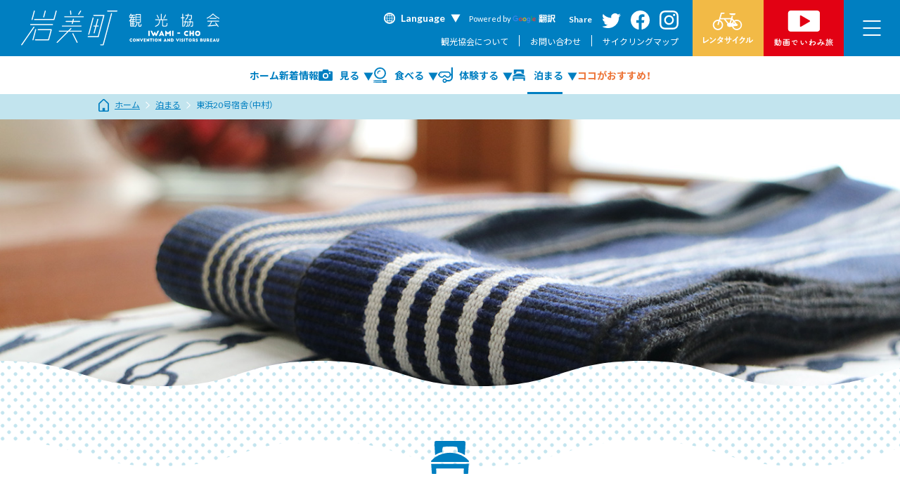

--- FILE ---
content_type: text/html; charset=UTF-8
request_url: https://www.iwamikanko.org/lodging/2516/
body_size: 92799
content:

<!DOCTYPE html>
<html lang="ja">

<head>
	<meta charset="UTF-8">
	<meta name="viewport" content="width=device-width, initial-scale=1, shrink-to-fit=no">
	<meta name="format-detection" content="telephone=no, email=no, address=no">
	<title>東浜20号宿舎（中村） | 岩美町観光協会 - 海・山・温泉をまるごと味わえる町</title>
<meta name='robots' content='max-image-preview:large' />
	<style>img:is([sizes="auto" i], [sizes^="auto," i]) { contain-intrinsic-size: 3000px 1500px }</style>
	<link rel='dns-prefetch' href='//translate.google.com' />
<link rel='dns-prefetch' href='//cdnjs.cloudflare.com' />
<link rel='dns-prefetch' href='//code.jquery.com' />
<link rel='dns-prefetch' href='//cdn.jsdelivr.net' />
<link rel='dns-prefetch' href='//stats.wp.com' />
<link rel='dns-prefetch' href='//fonts.googleapis.com' />

<!-- SEO SIMPLE PACK 3.6.2 -->
<meta name="description" content="家の畑で作った野菜・山菜、目の前の海でとれた魚貝類が食卓に上がります。ご家族、友人との利用はもちろんですが、臨海学習や体験学習などの学校行事、サークル等の利用もよくされています。ペット同伴のご利用もご相談ください。 お料理 お部屋 清潔感の">
<link rel="canonical" href="https://www.iwamikanko.org/lodging/2516/">
<meta property="og:locale" content="ja_JP">
<meta property="og:type" content="article">
<meta property="og:image" content="https://www.iwamikanko.org/wordpress/wp-content/uploads/2021/10/民宿中村トプ画.jpg">
<meta property="og:title" content="東浜20号宿舎（中村） | 岩美町観光協会 - 海・山・温泉をまるごと味わえる町">
<meta property="og:description" content="家の畑で作った野菜・山菜、目の前の海でとれた魚貝類が食卓に上がります。ご家族、友人との利用はもちろんですが、臨海学習や体験学習などの学校行事、サークル等の利用もよくされています。ペット同伴のご利用もご相談ください。 お料理 お部屋 清潔感の">
<meta property="og:url" content="https://www.iwamikanko.org/lodging/2516/">
<meta property="og:site_name" content="岩美町観光協会 - 海・山・温泉をまるごと味わえる町">
<meta name="twitter:card" content="summary">
<!-- / SEO SIMPLE PACK -->

<link rel='stylesheet' id='wp-block-library-css' href='https://www.iwamikanko.org/wordpress/wp-includes/css/dist/block-library/style.min.css?ver=6.8.3' type='text/css' media='all' />
<style id='classic-theme-styles-inline-css' type='text/css'>
/*! This file is auto-generated */
.wp-block-button__link{color:#fff;background-color:#32373c;border-radius:9999px;box-shadow:none;text-decoration:none;padding:calc(.667em + 2px) calc(1.333em + 2px);font-size:1.125em}.wp-block-file__button{background:#32373c;color:#fff;text-decoration:none}
</style>
<link rel='stylesheet' id='mediaelement-css' href='https://www.iwamikanko.org/wordpress/wp-includes/js/mediaelement/mediaelementplayer-legacy.min.css?ver=4.2.17' type='text/css' media='all' />
<link rel='stylesheet' id='wp-mediaelement-css' href='https://www.iwamikanko.org/wordpress/wp-includes/js/mediaelement/wp-mediaelement.min.css?ver=6.8.3' type='text/css' media='all' />
<style id='jetpack-sharing-buttons-style-inline-css' type='text/css'>
.jetpack-sharing-buttons__services-list{display:flex;flex-direction:row;flex-wrap:wrap;gap:0;list-style-type:none;margin:5px;padding:0}.jetpack-sharing-buttons__services-list.has-small-icon-size{font-size:12px}.jetpack-sharing-buttons__services-list.has-normal-icon-size{font-size:16px}.jetpack-sharing-buttons__services-list.has-large-icon-size{font-size:24px}.jetpack-sharing-buttons__services-list.has-huge-icon-size{font-size:36px}@media print{.jetpack-sharing-buttons__services-list{display:none!important}}.editor-styles-wrapper .wp-block-jetpack-sharing-buttons{gap:0;padding-inline-start:0}ul.jetpack-sharing-buttons__services-list.has-background{padding:1.25em 2.375em}
</style>
<style id='global-styles-inline-css' type='text/css'>
:root{--wp--preset--aspect-ratio--square: 1;--wp--preset--aspect-ratio--4-3: 4/3;--wp--preset--aspect-ratio--3-4: 3/4;--wp--preset--aspect-ratio--3-2: 3/2;--wp--preset--aspect-ratio--2-3: 2/3;--wp--preset--aspect-ratio--16-9: 16/9;--wp--preset--aspect-ratio--9-16: 9/16;--wp--preset--color--black: #000000;--wp--preset--color--cyan-bluish-gray: #abb8c3;--wp--preset--color--white: #ffffff;--wp--preset--color--pale-pink: #f78da7;--wp--preset--color--vivid-red: #cf2e2e;--wp--preset--color--luminous-vivid-orange: #ff6900;--wp--preset--color--luminous-vivid-amber: #fcb900;--wp--preset--color--light-green-cyan: #7bdcb5;--wp--preset--color--vivid-green-cyan: #00d084;--wp--preset--color--pale-cyan-blue: #8ed1fc;--wp--preset--color--vivid-cyan-blue: #0693e3;--wp--preset--color--vivid-purple: #9b51e0;--wp--preset--gradient--vivid-cyan-blue-to-vivid-purple: linear-gradient(135deg,rgba(6,147,227,1) 0%,rgb(155,81,224) 100%);--wp--preset--gradient--light-green-cyan-to-vivid-green-cyan: linear-gradient(135deg,rgb(122,220,180) 0%,rgb(0,208,130) 100%);--wp--preset--gradient--luminous-vivid-amber-to-luminous-vivid-orange: linear-gradient(135deg,rgba(252,185,0,1) 0%,rgba(255,105,0,1) 100%);--wp--preset--gradient--luminous-vivid-orange-to-vivid-red: linear-gradient(135deg,rgba(255,105,0,1) 0%,rgb(207,46,46) 100%);--wp--preset--gradient--very-light-gray-to-cyan-bluish-gray: linear-gradient(135deg,rgb(238,238,238) 0%,rgb(169,184,195) 100%);--wp--preset--gradient--cool-to-warm-spectrum: linear-gradient(135deg,rgb(74,234,220) 0%,rgb(151,120,209) 20%,rgb(207,42,186) 40%,rgb(238,44,130) 60%,rgb(251,105,98) 80%,rgb(254,248,76) 100%);--wp--preset--gradient--blush-light-purple: linear-gradient(135deg,rgb(255,206,236) 0%,rgb(152,150,240) 100%);--wp--preset--gradient--blush-bordeaux: linear-gradient(135deg,rgb(254,205,165) 0%,rgb(254,45,45) 50%,rgb(107,0,62) 100%);--wp--preset--gradient--luminous-dusk: linear-gradient(135deg,rgb(255,203,112) 0%,rgb(199,81,192) 50%,rgb(65,88,208) 100%);--wp--preset--gradient--pale-ocean: linear-gradient(135deg,rgb(255,245,203) 0%,rgb(182,227,212) 50%,rgb(51,167,181) 100%);--wp--preset--gradient--electric-grass: linear-gradient(135deg,rgb(202,248,128) 0%,rgb(113,206,126) 100%);--wp--preset--gradient--midnight: linear-gradient(135deg,rgb(2,3,129) 0%,rgb(40,116,252) 100%);--wp--preset--font-size--small: 13px;--wp--preset--font-size--medium: 20px;--wp--preset--font-size--large: 36px;--wp--preset--font-size--x-large: 42px;--wp--preset--spacing--20: 0.44rem;--wp--preset--spacing--30: 0.67rem;--wp--preset--spacing--40: 1rem;--wp--preset--spacing--50: 1.5rem;--wp--preset--spacing--60: 2.25rem;--wp--preset--spacing--70: 3.38rem;--wp--preset--spacing--80: 5.06rem;--wp--preset--shadow--natural: 6px 6px 9px rgba(0, 0, 0, 0.2);--wp--preset--shadow--deep: 12px 12px 50px rgba(0, 0, 0, 0.4);--wp--preset--shadow--sharp: 6px 6px 0px rgba(0, 0, 0, 0.2);--wp--preset--shadow--outlined: 6px 6px 0px -3px rgba(255, 255, 255, 1), 6px 6px rgba(0, 0, 0, 1);--wp--preset--shadow--crisp: 6px 6px 0px rgba(0, 0, 0, 1);}:where(.is-layout-flex){gap: 0.5em;}:where(.is-layout-grid){gap: 0.5em;}body .is-layout-flex{display: flex;}.is-layout-flex{flex-wrap: wrap;align-items: center;}.is-layout-flex > :is(*, div){margin: 0;}body .is-layout-grid{display: grid;}.is-layout-grid > :is(*, div){margin: 0;}:where(.wp-block-columns.is-layout-flex){gap: 2em;}:where(.wp-block-columns.is-layout-grid){gap: 2em;}:where(.wp-block-post-template.is-layout-flex){gap: 1.25em;}:where(.wp-block-post-template.is-layout-grid){gap: 1.25em;}.has-black-color{color: var(--wp--preset--color--black) !important;}.has-cyan-bluish-gray-color{color: var(--wp--preset--color--cyan-bluish-gray) !important;}.has-white-color{color: var(--wp--preset--color--white) !important;}.has-pale-pink-color{color: var(--wp--preset--color--pale-pink) !important;}.has-vivid-red-color{color: var(--wp--preset--color--vivid-red) !important;}.has-luminous-vivid-orange-color{color: var(--wp--preset--color--luminous-vivid-orange) !important;}.has-luminous-vivid-amber-color{color: var(--wp--preset--color--luminous-vivid-amber) !important;}.has-light-green-cyan-color{color: var(--wp--preset--color--light-green-cyan) !important;}.has-vivid-green-cyan-color{color: var(--wp--preset--color--vivid-green-cyan) !important;}.has-pale-cyan-blue-color{color: var(--wp--preset--color--pale-cyan-blue) !important;}.has-vivid-cyan-blue-color{color: var(--wp--preset--color--vivid-cyan-blue) !important;}.has-vivid-purple-color{color: var(--wp--preset--color--vivid-purple) !important;}.has-black-background-color{background-color: var(--wp--preset--color--black) !important;}.has-cyan-bluish-gray-background-color{background-color: var(--wp--preset--color--cyan-bluish-gray) !important;}.has-white-background-color{background-color: var(--wp--preset--color--white) !important;}.has-pale-pink-background-color{background-color: var(--wp--preset--color--pale-pink) !important;}.has-vivid-red-background-color{background-color: var(--wp--preset--color--vivid-red) !important;}.has-luminous-vivid-orange-background-color{background-color: var(--wp--preset--color--luminous-vivid-orange) !important;}.has-luminous-vivid-amber-background-color{background-color: var(--wp--preset--color--luminous-vivid-amber) !important;}.has-light-green-cyan-background-color{background-color: var(--wp--preset--color--light-green-cyan) !important;}.has-vivid-green-cyan-background-color{background-color: var(--wp--preset--color--vivid-green-cyan) !important;}.has-pale-cyan-blue-background-color{background-color: var(--wp--preset--color--pale-cyan-blue) !important;}.has-vivid-cyan-blue-background-color{background-color: var(--wp--preset--color--vivid-cyan-blue) !important;}.has-vivid-purple-background-color{background-color: var(--wp--preset--color--vivid-purple) !important;}.has-black-border-color{border-color: var(--wp--preset--color--black) !important;}.has-cyan-bluish-gray-border-color{border-color: var(--wp--preset--color--cyan-bluish-gray) !important;}.has-white-border-color{border-color: var(--wp--preset--color--white) !important;}.has-pale-pink-border-color{border-color: var(--wp--preset--color--pale-pink) !important;}.has-vivid-red-border-color{border-color: var(--wp--preset--color--vivid-red) !important;}.has-luminous-vivid-orange-border-color{border-color: var(--wp--preset--color--luminous-vivid-orange) !important;}.has-luminous-vivid-amber-border-color{border-color: var(--wp--preset--color--luminous-vivid-amber) !important;}.has-light-green-cyan-border-color{border-color: var(--wp--preset--color--light-green-cyan) !important;}.has-vivid-green-cyan-border-color{border-color: var(--wp--preset--color--vivid-green-cyan) !important;}.has-pale-cyan-blue-border-color{border-color: var(--wp--preset--color--pale-cyan-blue) !important;}.has-vivid-cyan-blue-border-color{border-color: var(--wp--preset--color--vivid-cyan-blue) !important;}.has-vivid-purple-border-color{border-color: var(--wp--preset--color--vivid-purple) !important;}.has-vivid-cyan-blue-to-vivid-purple-gradient-background{background: var(--wp--preset--gradient--vivid-cyan-blue-to-vivid-purple) !important;}.has-light-green-cyan-to-vivid-green-cyan-gradient-background{background: var(--wp--preset--gradient--light-green-cyan-to-vivid-green-cyan) !important;}.has-luminous-vivid-amber-to-luminous-vivid-orange-gradient-background{background: var(--wp--preset--gradient--luminous-vivid-amber-to-luminous-vivid-orange) !important;}.has-luminous-vivid-orange-to-vivid-red-gradient-background{background: var(--wp--preset--gradient--luminous-vivid-orange-to-vivid-red) !important;}.has-very-light-gray-to-cyan-bluish-gray-gradient-background{background: var(--wp--preset--gradient--very-light-gray-to-cyan-bluish-gray) !important;}.has-cool-to-warm-spectrum-gradient-background{background: var(--wp--preset--gradient--cool-to-warm-spectrum) !important;}.has-blush-light-purple-gradient-background{background: var(--wp--preset--gradient--blush-light-purple) !important;}.has-blush-bordeaux-gradient-background{background: var(--wp--preset--gradient--blush-bordeaux) !important;}.has-luminous-dusk-gradient-background{background: var(--wp--preset--gradient--luminous-dusk) !important;}.has-pale-ocean-gradient-background{background: var(--wp--preset--gradient--pale-ocean) !important;}.has-electric-grass-gradient-background{background: var(--wp--preset--gradient--electric-grass) !important;}.has-midnight-gradient-background{background: var(--wp--preset--gradient--midnight) !important;}.has-small-font-size{font-size: var(--wp--preset--font-size--small) !important;}.has-medium-font-size{font-size: var(--wp--preset--font-size--medium) !important;}.has-large-font-size{font-size: var(--wp--preset--font-size--large) !important;}.has-x-large-font-size{font-size: var(--wp--preset--font-size--x-large) !important;}
:where(.wp-block-post-template.is-layout-flex){gap: 1.25em;}:where(.wp-block-post-template.is-layout-grid){gap: 1.25em;}
:where(.wp-block-columns.is-layout-flex){gap: 2em;}:where(.wp-block-columns.is-layout-grid){gap: 2em;}
:root :where(.wp-block-pullquote){font-size: 1.5em;line-height: 1.6;}
</style>
<link rel='stylesheet' id='google-language-translator-css' href='https://www.iwamikanko.org/wordpress/wp-content/plugins/google-language-translator/css/style.css?ver=6.0.20' type='text/css' media='' />
<link rel='stylesheet' id='googlefont-css' href='https://fonts.googleapis.com/css2?family=Noto+Sans+JP:wght@400;500;700&#038;family=Lato:wght@400;500;700&#038;display=swap' type='text/css' media='all' />
<link rel='stylesheet' id='yakuhanjp-css' href='https://cdn.jsdelivr.net/npm/yakuhanjp@3.3.1/dist/css/yakuhanjp-noto.min.css?ver=3.3.1' type='text/css' media='all' />
<link rel='stylesheet' id='swiper-css' href='https://cdnjs.cloudflare.com/ajax/libs/Swiper/5.4.5/css/swiper.css?ver=5.4.5' type='text/css' media='all' />
<link rel='stylesheet' id='bootstrap-css' href='https://cdn.jsdelivr.net/npm/bootstrap@4.5.3/dist/css/bootstrap.min.css?ver=4.5.3' type='text/css' media='all' />
<link rel='stylesheet' id='style-css' href='https://www.iwamikanko.org/wordpress/wp-content/themes/iwamikanko/style.css?ver=1741572295' type='text/css' media='all' />
<link rel='stylesheet' id='slb_core-css' href='https://www.iwamikanko.org/wordpress/wp-content/plugins/simple-lightbox/client/css/app.css?ver=2.9.4' type='text/css' media='all' />
<script type="text/javascript" src="https://code.jquery.com/jquery-3.5.1.min.js?ver=3.5.1" id="jquery-js"></script>
<style>#google_language_translator{width:auto!important;}div.skiptranslate.goog-te-gadget{display:inline!important;}.goog-tooltip{display: none!important;}.goog-tooltip:hover{display: none!important;}.goog-text-highlight{background-color:transparent!important;border:none!important;box-shadow:none!important;}#google_language_translator select.goog-te-combo{color:#32373c;}#google_language_translator{color:transparent;}body{top:0px!important;}#goog-gt-{display:none!important;}font font{background-color:transparent!important;box-shadow:none!important;position:initial!important;}#glt-translate-trigger{left:20px;right:auto;}#glt-translate-trigger > span{color:#ffffff;}#glt-translate-trigger{background:#f89406;}</style>	<style>img#wpstats{display:none}</style>
		<meta name="thumbnail" content="https://www.iwamikanko.org/wordpress/wp-content/uploads/2021/10/民宿中村トプ画.jpg" />
<!-- Jetpack Open Graph Tags -->
<meta property="og:type" content="article" />
<meta property="og:title" content="東浜20号宿舎（中村）" />
<meta property="og:url" content="https://www.iwamikanko.org/lodging/2516/" />
<meta property="og:description" content="家の畑で作った野菜・山菜、目の前の海でとれた肴が食卓に上がります。" />
<meta property="article:published_time" content="2021-11-09T00:22:28+00:00" />
<meta property="article:modified_time" content="2021-11-09T00:22:29+00:00" />
<meta property="og:site_name" content="岩美町観光協会 - 海・山・温泉をまるごと味わえる町" />
<meta property="og:image" content="https://www.iwamikanko.org/wordpress/wp-content/uploads/2021/10/民宿中村トプ画.jpg" />
<meta property="og:image:width" content="1920" />
<meta property="og:image:height" content="1441" />
<meta property="og:image:alt" content="" />
<meta property="og:locale" content="ja_JP" />
<meta name="twitter:text:title" content="東浜20号宿舎（中村）" />
<meta name="twitter:image" content="https://www.iwamikanko.org/wordpress/wp-content/uploads/2021/10/民宿中村トプ画.jpg?w=640" />
<meta name="twitter:card" content="summary_large_image" />

<!-- End Jetpack Open Graph Tags -->
<link rel="icon" href="https://www.iwamikanko.org/wordpress/wp-content/uploads/2020/11/cropped-favicon-32x32.png" sizes="32x32" />
<link rel="icon" href="https://www.iwamikanko.org/wordpress/wp-content/uploads/2020/11/cropped-favicon-192x192.png" sizes="192x192" />
<link rel="apple-touch-icon" href="https://www.iwamikanko.org/wordpress/wp-content/uploads/2020/11/cropped-favicon-180x180.png" />
<meta name="msapplication-TileImage" content="https://www.iwamikanko.org/wordpress/wp-content/uploads/2020/11/cropped-favicon-270x270.png" />
	<!-- Global site tag (gtag.js) - Google Analytics -->
	<script async src="https://www.googletagmanager.com/gtag/js?id=G-SM514NZDHB"></script>
	<script>
		window.dataLayer = window.dataLayer || [];

		function gtag() {
			dataLayer.push(arguments);
		}
		gtag('js', new Date());

		gtag('config', 'G-SM514NZDHB');
		gtag('config', 'UA-163182005-2');
	</script>
	
	<!-- Google Tag Manager -->
	<script>(function(w,d,s,l,i){w[l]=w[l]||[];w[l].push({'gtm.start':
	new Date().getTime(),event:'gtm.js'});var f=d.getElementsByTagName(s)[0],
	j=d.createElement(s),dl=l!='dataLayer'?'&l='+l:'';j.async=true;j.src=
	'https://www.googletagmanager.com/gtm.js?id='+i+dl;f.parentNode.insertBefore(j,f);
	})(window,document,'script','dataLayer','GTM-WP7ZTPWS');</script>
	<!-- End Google Tag Manager -->
	
</head>

<body class="wp-singular lodging-template-default single single-lodging postid-2516 wp-theme-iwamikanko" id="body">
	
	<!-- Google Tag Manager (noscript) -->
	<noscript><iframe src="https://www.googletagmanager.com/ns.html?id=GTM-WP7ZTPWS"
	height="0" width="0" style="display:none;visibility:hidden"></iframe></noscript>
	<!-- End Google Tag Manager (noscript) -->
	
			<svg class="d-none" xmlns="http://www.w3.org/2000/svg">
	<defs>
		<symbol id="bi-chevron-right">
			<path fill-rule="evenodd" d="M4.646 1.646a.5.5 0 0 1 .708 0l6 6a.5.5 0 0 1 0 .708l-6 6a.5.5 0 0 1-.708-.708L10.293 8 4.646 2.354a.5.5 0 0 1 0-.708z"/>
		</symbol>
		<symbol id="bi-chevron-left">
			<path fill-rule="evenodd" d="M11.354 1.646a.5.5 0 0 1 0 .708L5.707 8l5.647 5.646a.5.5 0 0 1-.708.708l-6-6a.5.5 0 0 1 0-.708l6-6a.5.5 0 0 1 .708 0z"/>
		</symbol>
		<symbol id="bi-arrow-right">
			<path fill-rule="evenodd" d="M1 8a.5.5 0 0 1 .5-.5h11.793l-3.147-3.146a.5.5 0 0 1 .708-.708l4 4a.5.5 0 0 1 0 .708l-4 4a.5.5 0 0 1-.708-.708L13.293 8.5H1.5A.5.5 0 0 1 1 8z"/>
		</symbol>
		<symbol id="bi-arrow-left">
			<path fill-rule="evenodd" d="M15 8a.5.5 0 0 0-.5-.5H2.707l3.147-3.146a.5.5 0 1 0-.708-.708l-4 4a.5.5 0 0 0 0 .708l4 4a.5.5 0 0 0 .708-.708L2.707 8.5H14.5A.5.5 0 0 0 15 8z"/>
		</symbol>
	</defs>
</svg>
	<header class="ik-masthead is-active">
		<div class="ik-masthead__logo">
			<a class="ik-masthead__logo-link" href="https://www.iwamikanko.org">
				<img class="ik-masthead__logo-img" src="https://www.iwamikanko.org/wordpress/wp-content/themes/iwamikanko/img/masthead-logo.svg" alt="岩美町観光協会 IWAMI-CHO CONVENTION AND VISITORS BUREAU" width="282">
			</a>
		</div>
		<div class="ik-masthead__language ik-masthead__option ik-language">
							<div class="d-flex align-items-center">
					<div class="dropdown">
						<button class="ik-language__button" type="button" data-toggle="dropdown" aria-haspopup="true" aria-expanded="false">
							<span class="d-flex align-items-center">
								<img src="https://www.iwamikanko.org/wordpress/wp-content/themes/iwamikanko/img/icon-globe.svg" alt="" width="16">
								<span class="mx-2">Language</span>
							</span>
						</button>
						<div class="dropdown-menu">
							<a href='#' class='nturl notranslate ja Japanese single-language flag' title='Japanese'>日本語</a>							<a href='#' class='nturl notranslate en united-states single-language flag' title='English'>English</a>							<a href='#' class='nturl notranslate zh-CN Chinese (Simplified) single-language flag' title='Chinese (Simplified)'>简体中文</a>							<a href='#' class='nturl notranslate zh-TW Chinese (Traditional) single-language flag' title='Chinese (Traditional)'>繁体中文</a>							<a href='#' class='nturl notranslate ko Korean single-language flag' title='Korean'>한국어</a>						</div>
					</div>
					<div class="ik-language__poweredby ml-2">
						&nbsp;&nbsp;Powered by <span style="white-space:nowrap"><a class="goog-logo-link text-white" href="https://translate.google.com" target="_blank"><img src="https://www.gstatic.com/images/branding/googlelogo/1x/googlelogo_color_42x16dp.png" width="37px" height="14px" style="padding-right: 3px" alt="Google 翻訳">翻訳</a></span>
					</div>
				</div>
					</div>
				<div class="ik-masthead__social ik-masthead__option">
			<div class="ik-social d-none d-lg-flex justify-content-end">
				<div class="ik-social__title">Share</div>
				<a class="ik-social__link" href="https://twitter.com/iwamikanko?s=20" target="_blank">
					<img class="ik-social__img" src="https://www.iwamikanko.org/wordpress/wp-content/themes/iwamikanko/img/icon-twitter-alt.svg" alt="Twitter" width="27">
				</a>
				<a class="ik-social__link" href="https://www.facebook.com/iwamikanko" target="_blank">
					<img class="ik-social__img" src="https://www.iwamikanko.org/wordpress/wp-content/themes/iwamikanko/img/icon-facebook-alt.svg" alt="Facebook" width="27">
				</a>
				<a class="ik-social__link" href="https://www.instagram.com/iwami_kanko/?hl=ja" target="_blank">
					<img class="ik-social__img" src="https://www.iwamikanko.org/wordpress/wp-content/themes/iwamikanko/img/icon-instagram-alt.svg" alt="Instagram" width="27">
				</a>
			</div>
			<div class="ik-social-navmenu mt-2 d-none d-lg-block">
				<ul class="ik-social-list mb-0">
					<li><a href="/about-us">観光協会について</a></li>
					<li><a href="https://docs.google.com/forms/d/e/1FAIpQLSfSitI_sG-WfUYxmz0UGLmhb_0Yx5I4edSkIfMnm49Y71N5RQ/viewform" target="_blank">お問い合わせ</a></li>
					<li><a href="https://www.iwamikanko.org/cycling-map/">サイクリングマップ</a></li>
				</ul>
			</div>
		</div>
		<a class="ik-masthead__rentacycle ik-masthead__button ik-bg--yellow" href="https://www.iwamikanko.org/rental-cycle/">
			<picture>
				<source srcset="https://www.iwamikanko.org/wordpress/wp-content/themes/iwamikanko/img/icon-cycle.svg" media="(max-width: 991px)">
				<img src="https://www.iwamikanko.org/wordpress/wp-content/themes/iwamikanko/img/masthead-rentacycle.svg" alt="レンタサイクル" width="71">
			</picture>
		</a>
		<a class="ik-masthead__youtube ik-masthead__button ik-bg--red" href="https://youtu.be/NPdyC4dNlQ8" target="_blank">
			<picture>
				<source srcset="https://www.iwamikanko.org/wordpress/wp-content/themes/iwamikanko/img/icon-youtube.svg" media="(max-width: 991px)">
				<img src="https://www.iwamikanko.org/wordpress/wp-content/themes/iwamikanko/img/masthead-youtube.svg" alt="動画でいわみ旅">
			</picture>
		</a>
		<button type="button" class="ik-masthead__menu-button">
			<span></span>
			<span></span>
			<span></span>
			<span class="sr-only">メニュー</span>
		</button>
		<nav class="ik-global-nav">
			<div class="row no-gutters my-auto">
				<div class="col-lg-auto d-none d-lg-block">
					<div class="ik-global-nav__title">
						<img src="https://www.iwamikanko.org/wordpress/wp-content/themes/iwamikanko/img/top-hero-title.png" alt="海・山・温泉を丸ごと味わえる町 岩美町観光協会 IWAMI-CHO CONVENTION AND VISITORS BUREAU" width="307">
					</div>
				</div>
				<div class="col-lg">
					<div class="ik-global-nav__content">
						<ul class="ik-global-nav__list row no-gutters">
							<li class="ik-global-nav__item col-lg-3">
								<a class="ik-global-nav__link" href="https://www.iwamikanko.org">
									<svg width="1em" height="1em" viewBox="0 0 16 16" class="bi bi-chevron-right" fill="currentColor" xmlns="http://www.w3.org/2000/svg">
										<use xlink:href="#bi-chevron-right"></use>
									</svg> ホーム
								</a>
							</li>
							<li class="ik-global-nav__item col-6 col-lg-3">
								<a class="ik-global-nav__link text-nowrap" href="https://www.iwamikanko.org/about-us/">
									<svg width="1em" height="1em" viewBox="0 0 16 16" class="bi bi-chevron-right" fill="currentColor" xmlns="http://www.w3.org/2000/svg">
										<use xlink:href="#bi-chevron-right"></use>
									</svg> 観光協会について
								</a>
							</li>
							<li class="ik-global-nav__item col-6 col-lg-3">
								<a class="ik-global-nav__link" href="https://www.iwamikanko.org/news-and-topics/">
									<svg width="1em" height="1em" viewBox="0 0 16 16" class="bi bi-chevron-right" fill="currentColor" xmlns="http://www.w3.org/2000/svg">
										<use xlink:href="#bi-chevron-right"></use>
									</svg> 新着情報
								</a>
							</li>
							<li class="ik-global-nav__item col-6 col-lg-3">
								<a class="ik-global-nav__link" href="https://docs.google.com/forms/d/e/1FAIpQLSfSitI_sG-WfUYxmz0UGLmhb_0Yx5I4edSkIfMnm49Y71N5RQ/viewform" target="_blank">
									<svg width="1em" height="1em" viewBox="0 0 16 16" class="bi bi-chevron-right" fill="currentColor" xmlns="http://www.w3.org/2000/svg">
										<use xlink:href="#bi-chevron-right"></use>
									</svg> お問い合わせ
								</a>
							</li>
							<li class="d-block w-100 m-0"></li>
							<li class="ik-global-nav__item ik-global-nav__dropdown col-6 col-lg-3">
								<a class="ik-global-nav__link" href="https://www.iwamikanko.org/sightseeing/">
									<svg width="1em" height="1em" viewBox="0 0 16 16" class="bi bi-chevron-right" fill="currentColor" xmlns="http://www.w3.org/2000/svg">
										<use xlink:href="#bi-chevron-right"></use>
									</svg> 見る
								</a>
																	<div class="ik-global-nav__dropdown-menu">
																					<a class="ik-global-nav__dropdown-item" href="https://www.iwamikanko.org/sightseeing/#nature">自然・景観</a>
																					<a class="ik-global-nav__dropdown-item" href="https://www.iwamikanko.org/sightseeing/#history">歴史・文化</a>
																					<a class="ik-global-nav__dropdown-item" href="https://www.iwamikanko.org/sightseeing/#event">祭り・イベントなど</a>
																			</div>
															</li>
							<li class="ik-global-nav__item ik-global-nav__dropdown col-6 col-lg-3">
								<a class="ik-global-nav__link" href="https://www.iwamikanko.org/gourmet/">
									<svg width="1em" height="1em" viewBox="0 0 16 16" class="bi bi-chevron-right" fill="currentColor" xmlns="http://www.w3.org/2000/svg">
										<use xlink:href="#bi-chevron-right"></use>
									</svg> 食べる
								</a>
								<div class="ik-global-nav__dropdown-menu">
									<a class="ik-global-nav__dropdown-item text-nowrap" href="https://www.iwamikanko.org/gourmet/#iwamihappo">いわみ八宝について</a>
																														<a class="ik-global-nav__dropdown-item" href="https://www.iwamikanko.org/gourmet/#shop">グルメ・お買い物</a>
																											</div>
							</li>
							<li class="ik-global-nav__item ik-global-nav__dropdown col-6 col-lg-3">
								<a class="ik-global-nav__link" href="https://www.iwamikanko.org/activity/">
									<svg width="1em" height="1em" viewBox="0 0 16 16" class="bi bi-chevron-right" fill="currentColor" xmlns="http://www.w3.org/2000/svg">
										<use xlink:href="#bi-chevron-right"></use>
									</svg> 体験する
								</a>
																	<div class="ik-global-nav__dropdown-menu">
																					<a class="ik-global-nav__dropdown-item" href="https://www.iwamikanko.org/activity/#sea">海体験</a>
																					<a class="ik-global-nav__dropdown-item" href="https://www.iwamikanko.org/activity/#culture">文化・物作り体験</a>
																			</div>
															</li>
							<li class="ik-global-nav__item ik-global-nav__dropdown col-6 col-lg-3">
								<a class="ik-global-nav__link" href="https://www.iwamikanko.org/lodging/">
									<svg width="1em" height="1em" viewBox="0 0 16 16" class="bi bi-chevron-right" fill="currentColor" xmlns="http://www.w3.org/2000/svg">
										<use xlink:href="#bi-chevron-right"></use>
									</svg> 泊まる
								</a>
																	<div class="ik-global-nav__dropdown-menu">
																					<a class="ik-global-nav__dropdown-item" href="https://www.iwamikanko.org/lodging/#uradome">浦富エリア</a>
																					<a class="ik-global-nav__dropdown-item" href="https://www.iwamikanko.org/lodging/#makitani">牧谷エリア</a>
																					<a class="ik-global-nav__dropdown-item" href="https://www.iwamikanko.org/lodging/#higashihama">東浜エリア</a>
																					<a class="ik-global-nav__dropdown-item" href="https://www.iwamikanko.org/lodging/#haneo">羽尾エリア</a>
																					<a class="ik-global-nav__dropdown-item" href="https://www.iwamikanko.org/lodging/#iwai">岩井エリア</a>
																					<a class="ik-global-nav__dropdown-item" href="https://www.iwamikanko.org/lodging/#ooiwa">大岩エリア</a>
																			</div>
															</li>
							<li class="ik-global-nav__item col-6 col-lg-3">
								<a class="ik-global-nav__link" href="https://www.iwamikanko.org/recommend/">
									<svg width="1em" height="1em" viewBox="0 0 16 16" class="bi bi-chevron-right" fill="currentColor" xmlns="http://www.w3.org/2000/svg">
										<use xlink:href="#bi-chevron-right"></use>
									</svg> ココがおすすめ！
								</a>
							</li>
							<li class="ik-global-nav__item col-6 col-lg-3">
								<a class="ik-global-nav__link" href="https://www.iwamikanko.org/rental-cycle/">
									<svg width="1em" height="1em" viewBox="0 0 16 16" class="bi bi-chevron-right" fill="currentColor" xmlns="http://www.w3.org/2000/svg">
										<use xlink:href="#bi-chevron-right"></use>
									</svg> レンタサイクル
								</a>
							</li>
							<li class="ik-global-nav__item col-6 col-lg-4">
								<a class="ik-global-nav__link" href="https://www.iwamikanko.org/cycling-map/">
									<svg width="1em" height="1em" viewBox="0 0 16 16" class="bi bi-chevron-right" fill="currentColor" xmlns="http://www.w3.org/2000/svg">
										<use xlink:href="#bi-chevron-right"></use>
									</svg> サイクリングマップ
								</a>
							</li>
						</ul>
						<hr class="my-0 mb-lg-3">
						<address class="ik-global-nav__address d-none d-lg-block">
							〒681−0003 鳥取県岩美郡岩美町浦富783-8 ( JR岩美駅すぐ横 ) TEL. 0857−72−3481　FAX. 0857−72−3483<br>
							[ 営業時間 ] 9：00 ～ 17：30　[ 定休日 ] 年末年始
						</address>
					</div>
				</div>
				<div class="col-12">
					<div class="ik-global-nav__social ik-social justify-content-center">
						<div class="ik-social__title text-white">Share</div>
						<a class="ik-social__link" href="https://twitter.com/iwamikanko?s=20" target="_blank">
							<img class="ik-social__img" src="https://www.iwamikanko.org/wordpress/wp-content/themes/iwamikanko/img/icon-twitter-alt.svg" alt="Twitter" width="27">
						</a>
						<a class="ik-social__link" href="https://www.facebook.com/iwamikanko" target="_blank">
							<img class="ik-social__img" src="https://www.iwamikanko.org/wordpress/wp-content/themes/iwamikanko/img/icon-facebook-alt.svg" alt="Facebook" width="27">
						</a>
						<a class="ik-social__link" href="https://www.instagram.com/iwami_kanko/?hl=ja" target="_blank">
							<img class="ik-social__img" src="https://www.iwamikanko.org/wordpress/wp-content/themes/iwamikanko/img/icon-instagram-alt.svg" alt="Instagram" width="27">
						</a>
					</div>
				</div>
			</div>
		</nav>
	</header>

	<div class="header-sub-menu  d-none d-lg-block">
		<div class="">
			<nav class="header-sub-nav">
				<ul class="header-sub-list">
					<li class=""><a href="https://www.iwamikanko.org/">ホーム</a></li>
					<li class=""><a href="https://www.iwamikanko.org/news-and-topics/">新着情報</a></li>
					<li class="header-sub-icon header-sub-watch ">
						<a href="https://www.iwamikanko.org/sightseeing/">見る</a>
													<div class="ik-dropdown-menu">
								<ul>
																			<li><a href="https://www.iwamikanko.org/sightseeing/#nature">自然・景観</a></li>
																			<li><a href="https://www.iwamikanko.org/sightseeing/#history">歴史・文化</a></li>
																			<li><a href="https://www.iwamikanko.org/sightseeing/#event">祭り・イベント・その他</a></li>
																	</ul>
							</div>
											</li>
					<li class="header-sub-icon header-sub-eat ">
						<a href="https://www.iwamikanko.org/gourmet/">食べる</a>
													<div class="ik-dropdown-menu">
								<ul>
																			<li><a href="https://www.iwamikanko.org/gourmet/#shop">グルメ・お買い物</a></li>
																	</ul>
							</div>
											</li>
					<li class="header-sub-icon header-sub-activity ">
						<a href="https://www.iwamikanko.org/activity/">体験する</a>
													<div class="ik-dropdown-menu">
								<ul>
																			<li><a href="https://www.iwamikanko.org/activity/#sea">海体験</a></li>
																			<li><a href="https://www.iwamikanko.org/activity/#culture">文化・物作り体験</a></li>
																	</ul>
							</div>
											</li>
					<li class="header-sub-icon header-sub-stay current">
						<a href="https://www.iwamikanko.org/lodging/">泊まる</a>
													<div class="ik-dropdown-menu">
								<ul>
																			<li><a href="https://www.iwamikanko.org/lodging/#uradome">浦富エリア</a></li>
																			<li><a href="https://www.iwamikanko.org/lodging/#makitani">牧谷エリア</a></li>
																			<li><a href="https://www.iwamikanko.org/lodging/#higashihama">東浜エリア</a></li>
																			<li><a href="https://www.iwamikanko.org/lodging/#haneo">羽尾エリア</a></li>
																			<li><a href="https://www.iwamikanko.org/lodging/#iwai">岩井エリア</a></li>
																			<li><a href="https://www.iwamikanko.org/lodging/#ooiwa">大岩エリア</a></li>
																	</ul>
							</div>
											</li>
					<li class=""><a href="https://www.iwamikanko.org/recommend/" style="color: #ed7538;">ココがおすすめ！</a></li>
				</ul>
			</nav>
		</div>
	</div><main>
	<div class="ik-breadcrumbs">
	<!-- Breadcrumb NavXT 7.4.1 -->
<span property="itemListElement" typeof="ListItem"><a property="item" typeof="WebPage" title="Go to 岩美町観光協会 - 海・山・温泉をまるごと味わえる町." href="https://www.iwamikanko.org" class="home" ><span property="name"><span class="d-flex align-items-center"><img class="mr-2" src="/wordpress/wp-content/themes/iwamikanko/img/breadcrumbs-home.svg" alt="" width="15"> ホーム</span></a><meta property="position" content="1"></span><img class="mx-2" src="/wordpress/wp-content/themes/iwamikanko/img/breadcrumbs-arrow.svg" alt="" width="6"><span property="itemListElement" typeof="ListItem"><a property="item" typeof="WebPage" title="Go to 泊まる." href="https://www.iwamikanko.org/lodging/" class="archive post-lodging-archive" ><span property="name">泊まる</span></a><meta property="position" content="2"></span><img class="mx-2" src="/wordpress/wp-content/themes/iwamikanko/img/breadcrumbs-arrow.svg" alt="" width="6"><span property="itemListElement" typeof="ListItem"><span property="name" class="post post-lodging current-item">東浜20号宿舎（中村）</span><meta property="url" content="https://www.iwamikanko.org/lodging/2516/"><meta property="position" content="3"></span></div>
	<div class="ik-cover-wrap">
		<div class="ik-cover">
			<div class="ik-cover__bg ik-cover__bg--lodging">
									<img class="ik-cover__bg-img ik-objectfit" src="https://www.iwamikanko.org/wordpress/wp-content/themes/iwamikanko/img/lodging-cover-bg.jpg" alt="">
							</div>
		</div>
	</div>
	<div class="ik-divider">
	<picture>
		<source srcset="https://www.iwamikanko.org/wordpress/wp-content/themes/iwamikanko/img/dot-wave-sp.svg" media="(max-width:991px)">
		<img class="ik-divider__img" src="https://www.iwamikanko.org/wordpress/wp-content/themes/iwamikanko/img/dot-wave.svg" alt="" width="100%" height="136">
	</picture>
</div>
	<div class="bg-white">
		<div class="ik-container">
			<div class="ik-section-header mb-lg-0">
				<div class="ik-section-header__icon ik-animate" data-animate="fadeIn">
					<img class="ik-section-header__icon-img" src="https://www.iwamikanko.org/wordpress/wp-content/themes/iwamikanko/img/icon-lodging.svg" alt="" width="54">
				</div>
				<div class="ik-section-header__title ik-animate" data-animate="fadeInUp" data-animate-delay=".25s" data-entitle="Lodging">泊まる</div>
				<img class="ik-section-header__bottom ik-animate" data-animate="fadeInDown" data-animate-delay=".5s" src="https://www.iwamikanko.org/wordpress/wp-content/themes/iwamikanko/img/section-header-bottom.svg" alt="" width="187" loading="lazy">
			</div>
			<article class="ik-section ik-feature-detail ik-feature-detail--lodging post-2516 lodging type-lodging status-publish has-post-thumbnail hentry lodging_category-higashihama">
				<div class="ik-feature-detail__photo">
					<img width="1024" height="769" src="https://www.iwamikanko.org/wordpress/wp-content/uploads/2021/10/民宿中村トプ画-1024x769.jpg" class="ik-feature-detail__photo-img ik-objectfit wp-post-image" alt="" decoding="async" fetchpriority="high" srcset="https://www.iwamikanko.org/wordpress/wp-content/uploads/2021/10/民宿中村トプ画-1024x769.jpg 1024w, https://www.iwamikanko.org/wordpress/wp-content/uploads/2021/10/民宿中村トプ画-300x225.jpg 300w, https://www.iwamikanko.org/wordpress/wp-content/uploads/2021/10/民宿中村トプ画-768x576.jpg 768w, https://www.iwamikanko.org/wordpress/wp-content/uploads/2021/10/民宿中村トプ画-1536x1153.jpg 1536w, https://www.iwamikanko.org/wordpress/wp-content/uploads/2021/10/民宿中村トプ画.jpg 1920w" sizes="(max-width: 1024px) 100vw, 1024px" />									</div>
				<div class="row no-gutters">
					<div class="col-lg-auto">
						<div class="ik-feature-detail__content">
							<h1 class="ik-feature-detail__title">東浜20号宿舎（中村）</h1>
							<div class="ik-feature-detail__body ik-body">
								
<p>家の畑で作った野菜・山菜、目の前の海でとれた魚貝類が食卓に上がります。<br>ご家族、友人との利用はもちろんですが、臨海学習や体験学習などの学校行事、サークル等の利用もよくされています。<br>ペット同伴のご利用もご相談ください。</p>



<figure class="wp-block-image size-large is-resized is-style-default"><img decoding="async" src="https://www.iwamikanko.org/wordpress/wp-content/uploads/2021/10/民宿中村漁り火-1024x547.jpg" alt="" class="wp-image-2517" width="579" height="309" srcset="https://www.iwamikanko.org/wordpress/wp-content/uploads/2021/10/民宿中村漁り火-1024x547.jpg 1024w, https://www.iwamikanko.org/wordpress/wp-content/uploads/2021/10/民宿中村漁り火-300x160.jpg 300w, https://www.iwamikanko.org/wordpress/wp-content/uploads/2021/10/民宿中村漁り火-768x410.jpg 768w, https://www.iwamikanko.org/wordpress/wp-content/uploads/2021/10/民宿中村漁り火.jpg 1125w" sizes="(max-width: 579px) 100vw, 579px" /></figure>



<p class="has-vivid-cyan-blue-color has-text-color" style="font-size:26px"><strong>お料理</strong></p>



<figure class="wp-block-image size-large is-style-default"><img decoding="async" width="1024" height="733" src="https://www.iwamikanko.org/wordpress/wp-content/uploads/2021/10/民宿中村料理①-1024x733.jpg" alt="" class="wp-image-2518" srcset="https://www.iwamikanko.org/wordpress/wp-content/uploads/2021/10/民宿中村料理①-1024x733.jpg 1024w, https://www.iwamikanko.org/wordpress/wp-content/uploads/2021/10/民宿中村料理①-300x215.jpg 300w, https://www.iwamikanko.org/wordpress/wp-content/uploads/2021/10/民宿中村料理①-768x550.jpg 768w, https://www.iwamikanko.org/wordpress/wp-content/uploads/2021/10/民宿中村料理①.jpg 1125w" sizes="(max-width: 1024px) 100vw, 1024px" /></figure>



<div class="wp-block-jetpack-tiled-gallery aligncenter is-style-rectangular"><div class="tiled-gallery__gallery"><div class="tiled-gallery__row"><div class="tiled-gallery__col" style="flex-basis:50.57612%"><figure class="tiled-gallery__item"><img decoding="async" srcset="https://i1.wp.com/www.iwamikanko.org/wordpress/wp-content/uploads/2021/10/%E6%B0%91%E5%AE%BF%E4%B8%AD%E6%9D%91%E6%96%99%E7%90%86%E2%91%A1.jpg?strip=info&#038;w=600&#038;ssl=1 600w,https://i1.wp.com/www.iwamikanko.org/wordpress/wp-content/uploads/2021/10/%E6%B0%91%E5%AE%BF%E4%B8%AD%E6%9D%91%E6%96%99%E7%90%86%E2%91%A1.jpg?strip=info&#038;w=900&#038;ssl=1 900w,https://i1.wp.com/www.iwamikanko.org/wordpress/wp-content/uploads/2021/10/%E6%B0%91%E5%AE%BF%E4%B8%AD%E6%9D%91%E6%96%99%E7%90%86%E2%91%A1.jpg?strip=info&#038;w=1125&#038;ssl=1 1125w" alt="" data-height="811" data-id="2519" data-link="https://www.iwamikanko.org/?attachment_id=2519" data-url="https://www.iwamikanko.org/wordpress/wp-content/uploads/2021/10/民宿中村料理②.jpg" data-width="1125" src="https://i1.wp.com/www.iwamikanko.org/wordpress/wp-content/uploads/2021/10/%E6%B0%91%E5%AE%BF%E4%B8%AD%E6%9D%91%E6%96%99%E7%90%86%E2%91%A1.jpg?ssl=1" data-amp-layout="responsive"/></figure></div><div class="tiled-gallery__col" style="flex-basis:49.42388%"><figure class="tiled-gallery__item"><img decoding="async" srcset="https://i2.wp.com/www.iwamikanko.org/wordpress/wp-content/uploads/2021/10/%E6%B0%91%E5%AE%BF%E4%B8%AD%E6%9D%91%E9%AF%9B%E3%81%AE%E5%88%BA%E8%BA%AB.jpg?strip=info&#038;w=600&#038;ssl=1 600w,https://i2.wp.com/www.iwamikanko.org/wordpress/wp-content/uploads/2021/10/%E6%B0%91%E5%AE%BF%E4%B8%AD%E6%9D%91%E9%AF%9B%E3%81%AE%E5%88%BA%E8%BA%AB.jpg?strip=info&#038;w=900&#038;ssl=1 900w,https://i2.wp.com/www.iwamikanko.org/wordpress/wp-content/uploads/2021/10/%E6%B0%91%E5%AE%BF%E4%B8%AD%E6%9D%91%E9%AF%9B%E3%81%AE%E5%88%BA%E8%BA%AB.jpg?strip=info&#038;w=1125&#038;ssl=1 1125w" alt="" data-height="830" data-id="2520" data-link="https://www.iwamikanko.org/?attachment_id=2520" data-url="https://www.iwamikanko.org/wordpress/wp-content/uploads/2021/10/民宿中村鯛の刺身.jpg" data-width="1125" src="https://i2.wp.com/www.iwamikanko.org/wordpress/wp-content/uploads/2021/10/%E6%B0%91%E5%AE%BF%E4%B8%AD%E6%9D%91%E9%AF%9B%E3%81%AE%E5%88%BA%E8%BA%AB.jpg?ssl=1" data-amp-layout="responsive"/></figure></div></div></div></div>



<p class="has-vivid-cyan-blue-color has-text-color" style="font-size:26px"><strong>お部屋</strong></p>



<figure class="wp-block-image size-large is-style-default"><img loading="lazy" decoding="async" width="1024" height="769" src="https://www.iwamikanko.org/wordpress/wp-content/uploads/2021/10/民宿中村お部屋①-1024x769.jpg" alt="" class="wp-image-2521" srcset="https://www.iwamikanko.org/wordpress/wp-content/uploads/2021/10/民宿中村お部屋①-1024x769.jpg 1024w, https://www.iwamikanko.org/wordpress/wp-content/uploads/2021/10/民宿中村お部屋①-300x225.jpg 300w, https://www.iwamikanko.org/wordpress/wp-content/uploads/2021/10/民宿中村お部屋①-768x576.jpg 768w, https://www.iwamikanko.org/wordpress/wp-content/uploads/2021/10/民宿中村お部屋①-1536x1153.jpg 1536w, https://www.iwamikanko.org/wordpress/wp-content/uploads/2021/10/民宿中村お部屋①.jpg 1920w" sizes="auto, (max-width: 1024px) 100vw, 1024px" /></figure>



<div class="wp-block-jetpack-tiled-gallery aligncenter is-style-rectangular"><div class="tiled-gallery__gallery"><div class="tiled-gallery__row"><div class="tiled-gallery__col" style="flex-basis:46.95545%"><figure class="tiled-gallery__item"><img decoding="async" srcset="https://i1.wp.com/www.iwamikanko.org/wordpress/wp-content/uploads/2021/10/%E6%B0%91%E5%AE%BF%E4%B8%AD%E6%9D%91%E3%81%8A%E9%83%A8%E5%B1%8B%E2%91%A1.jpg?strip=info&#038;w=600&#038;ssl=1 600w,https://i1.wp.com/www.iwamikanko.org/wordpress/wp-content/uploads/2021/10/%E6%B0%91%E5%AE%BF%E4%B8%AD%E6%9D%91%E3%81%8A%E9%83%A8%E5%B1%8B%E2%91%A1.jpg?strip=info&#038;w=900&#038;ssl=1 900w,https://i1.wp.com/www.iwamikanko.org/wordpress/wp-content/uploads/2021/10/%E6%B0%91%E5%AE%BF%E4%B8%AD%E6%9D%91%E3%81%8A%E9%83%A8%E5%B1%8B%E2%91%A1.jpg?strip=info&#038;w=1200&#038;ssl=1 1200w,https://i1.wp.com/www.iwamikanko.org/wordpress/wp-content/uploads/2021/10/%E6%B0%91%E5%AE%BF%E4%B8%AD%E6%9D%91%E3%81%8A%E9%83%A8%E5%B1%8B%E2%91%A1.jpg?strip=info&#038;w=1500&#038;ssl=1 1500w,https://i1.wp.com/www.iwamikanko.org/wordpress/wp-content/uploads/2021/10/%E6%B0%91%E5%AE%BF%E4%B8%AD%E6%9D%91%E3%81%8A%E9%83%A8%E5%B1%8B%E2%91%A1.jpg?strip=info&#038;w=1800&#038;ssl=1 1800w,https://i1.wp.com/www.iwamikanko.org/wordpress/wp-content/uploads/2021/10/%E6%B0%91%E5%AE%BF%E4%B8%AD%E6%9D%91%E3%81%8A%E9%83%A8%E5%B1%8B%E2%91%A1.jpg?strip=info&#038;w=1920&#038;ssl=1 1920w" alt="" data-height="1441" data-id="2522" data-link="https://www.iwamikanko.org/?attachment_id=2522" data-url="https://www.iwamikanko.org/wordpress/wp-content/uploads/2021/10/民宿中村お部屋②.jpg" data-width="1920" src="https://i1.wp.com/www.iwamikanko.org/wordpress/wp-content/uploads/2021/10/%E6%B0%91%E5%AE%BF%E4%B8%AD%E6%9D%91%E3%81%8A%E9%83%A8%E5%B1%8B%E2%91%A1.jpg?ssl=1" data-amp-layout="responsive"/></figure></div><div class="tiled-gallery__col" style="flex-basis:26.52227%"><figure class="tiled-gallery__item"><img decoding="async" srcset="https://i1.wp.com/www.iwamikanko.org/wordpress/wp-content/uploads/2021/10/%E6%B0%91%E5%AE%BF%E4%B8%AD%E6%9D%91%E5%BB%8A%E4%B8%8B.jpg?strip=info&#038;w=600&#038;ssl=1 600w,https://i1.wp.com/www.iwamikanko.org/wordpress/wp-content/uploads/2021/10/%E6%B0%91%E5%AE%BF%E4%B8%AD%E6%9D%91%E5%BB%8A%E4%B8%8B.jpg?strip=info&#038;w=900&#038;ssl=1 900w,https://i1.wp.com/www.iwamikanko.org/wordpress/wp-content/uploads/2021/10/%E6%B0%91%E5%AE%BF%E4%B8%AD%E6%9D%91%E5%BB%8A%E4%B8%8B.jpg?strip=info&#038;w=1200&#038;ssl=1 1200w,https://i1.wp.com/www.iwamikanko.org/wordpress/wp-content/uploads/2021/10/%E6%B0%91%E5%AE%BF%E4%B8%AD%E6%9D%91%E5%BB%8A%E4%B8%8B.jpg?strip=info&#038;w=1441&#038;ssl=1 1441w" alt="" data-height="1920" data-id="2525" data-link="https://www.iwamikanko.org/?attachment_id=2525" data-url="https://www.iwamikanko.org/wordpress/wp-content/uploads/2021/10/民宿中村廊下.jpg" data-width="1441" src="https://i1.wp.com/www.iwamikanko.org/wordpress/wp-content/uploads/2021/10/%E6%B0%91%E5%AE%BF%E4%B8%AD%E6%9D%91%E5%BB%8A%E4%B8%8B.jpg?ssl=1" data-amp-layout="responsive"/></figure></div><div class="tiled-gallery__col" style="flex-basis:26.52227%"><figure class="tiled-gallery__item"><img decoding="async" srcset="https://i0.wp.com/www.iwamikanko.org/wordpress/wp-content/uploads/2021/10/%E6%B0%91%E5%AE%BF%E4%B8%AD%E6%9D%91%E3%81%8A%E9%83%A8%E5%B1%8B%E2%91%A2.jpg?strip=info&#038;w=600&#038;ssl=1 600w,https://i0.wp.com/www.iwamikanko.org/wordpress/wp-content/uploads/2021/10/%E6%B0%91%E5%AE%BF%E4%B8%AD%E6%9D%91%E3%81%8A%E9%83%A8%E5%B1%8B%E2%91%A2.jpg?strip=info&#038;w=900&#038;ssl=1 900w,https://i0.wp.com/www.iwamikanko.org/wordpress/wp-content/uploads/2021/10/%E6%B0%91%E5%AE%BF%E4%B8%AD%E6%9D%91%E3%81%8A%E9%83%A8%E5%B1%8B%E2%91%A2.jpg?strip=info&#038;w=1200&#038;ssl=1 1200w,https://i0.wp.com/www.iwamikanko.org/wordpress/wp-content/uploads/2021/10/%E6%B0%91%E5%AE%BF%E4%B8%AD%E6%9D%91%E3%81%8A%E9%83%A8%E5%B1%8B%E2%91%A2.jpg?strip=info&#038;w=1441&#038;ssl=1 1441w" alt="" data-height="1920" data-id="2523" data-link="https://www.iwamikanko.org/?attachment_id=2523" data-url="https://www.iwamikanko.org/wordpress/wp-content/uploads/2021/10/民宿中村お部屋③.jpg" data-width="1441" src="https://i0.wp.com/www.iwamikanko.org/wordpress/wp-content/uploads/2021/10/%E6%B0%91%E5%AE%BF%E4%B8%AD%E6%9D%91%E3%81%8A%E9%83%A8%E5%B1%8B%E2%91%A2.jpg?ssl=1" data-amp-layout="responsive"/></figure></div></div></div></div>



<p>清潔感のある広々とした洗面化粧台です。</p>



<figure class="wp-block-image size-large is-style-default"><img loading="lazy" decoding="async" width="1024" height="769" src="https://www.iwamikanko.org/wordpress/wp-content/uploads/2021/10/民宿中村洗面-1024x769.jpg" alt="" class="wp-image-2526" srcset="https://www.iwamikanko.org/wordpress/wp-content/uploads/2021/10/民宿中村洗面-1024x769.jpg 1024w, https://www.iwamikanko.org/wordpress/wp-content/uploads/2021/10/民宿中村洗面-300x225.jpg 300w, https://www.iwamikanko.org/wordpress/wp-content/uploads/2021/10/民宿中村洗面-768x576.jpg 768w, https://www.iwamikanko.org/wordpress/wp-content/uploads/2021/10/民宿中村洗面-1536x1153.jpg 1536w, https://www.iwamikanko.org/wordpress/wp-content/uploads/2021/10/民宿中村洗面.jpg 1920w" sizes="auto, (max-width: 1024px) 100vw, 1024px" /></figure>



<p>【臨海学校・修学旅行・合宿】※応相談<br>お問い合わせください。<br>※ビジネスプランは、ご予算に応じて対応いたします。<br>※その他、ご予算に応じて対応いたします。<br>※アニメを観た方は、素泊まり：3,000円。</p>



<div class="wp-block-jetpack-tiled-gallery aligncenter is-style-rectangular"><div class="tiled-gallery__gallery"><div class="tiled-gallery__row"><div class="tiled-gallery__col" style="flex-basis:50.01731%"><figure class="tiled-gallery__item"><img decoding="async" srcset="https://i2.wp.com/www.iwamikanko.org/wordpress/wp-content/uploads/2021/10/%E4%B8%AD%E6%9D%91%E3%82%B3%E3%83%AD%E3%83%8A%E5%AF%BE%E7%AD%96%E2%91%A1.jpg?strip=info&#038;w=600&#038;ssl=1 600w,https://i2.wp.com/www.iwamikanko.org/wordpress/wp-content/uploads/2021/10/%E4%B8%AD%E6%9D%91%E3%82%B3%E3%83%AD%E3%83%8A%E5%AF%BE%E7%AD%96%E2%91%A1.jpg?strip=info&#038;w=900&#038;ssl=1 900w,https://i2.wp.com/www.iwamikanko.org/wordpress/wp-content/uploads/2021/10/%E4%B8%AD%E6%9D%91%E3%82%B3%E3%83%AD%E3%83%8A%E5%AF%BE%E7%AD%96%E2%91%A1.jpg?strip=info&#038;w=1200&#038;ssl=1 1200w,https://i2.wp.com/www.iwamikanko.org/wordpress/wp-content/uploads/2021/10/%E4%B8%AD%E6%9D%91%E3%82%B3%E3%83%AD%E3%83%8A%E5%AF%BE%E7%AD%96%E2%91%A1.jpg?strip=info&#038;w=1441&#038;ssl=1 1441w" alt="" data-height="1920" data-id="2816" data-link="https://www.iwamikanko.org/?attachment_id=2816" data-url="https://www.iwamikanko.org/wordpress/wp-content/uploads/2021/10/中村コロナ対策②.jpg" data-width="1441" src="https://i2.wp.com/www.iwamikanko.org/wordpress/wp-content/uploads/2021/10/%E4%B8%AD%E6%9D%91%E3%82%B3%E3%83%AD%E3%83%8A%E5%AF%BE%E7%AD%96%E2%91%A1.jpg?ssl=1" data-amp-layout="responsive"/></figure></div><div class="tiled-gallery__col" style="flex-basis:49.98269%"><figure class="tiled-gallery__item"><img decoding="async" srcset="https://i0.wp.com/www.iwamikanko.org/wordpress/wp-content/uploads/2021/10/IMG_2726.jpg?strip=info&#038;w=600&#038;ssl=1 600w,https://i0.wp.com/www.iwamikanko.org/wordpress/wp-content/uploads/2021/10/IMG_2726.jpg?strip=info&#038;w=900&#038;ssl=1 900w,https://i0.wp.com/www.iwamikanko.org/wordpress/wp-content/uploads/2021/10/IMG_2726.jpg?strip=info&#038;w=1200&#038;ssl=1 1200w,https://i0.wp.com/www.iwamikanko.org/wordpress/wp-content/uploads/2021/10/IMG_2726.jpg?strip=info&#038;w=1440&#038;ssl=1 1440w" alt="" data-height="1920" data-id="2811" data-link="https://www.iwamikanko.org/?attachment_id=2811" data-url="https://www.iwamikanko.org/wordpress/wp-content/uploads/2021/10/IMG_2726.jpg" data-width="1440" src="https://i0.wp.com/www.iwamikanko.org/wordpress/wp-content/uploads/2021/10/IMG_2726.jpg?ssl=1" data-amp-layout="responsive"/></figure></div></div></div></div>



<p>「安心観光・飲食エリア」の取り組みに参加し、感染防止対策に取り組んでいます。</p>



<p>「新型コロナウイルス感染予防対策協賛店」です。</p>



<p>換気、消毒、マスク着用等ご協力をお願いいたします。</p>
							</div>
						</div>
					</div>
					<div class="col-lg">
						<div class="ik-feature-detail__summary">
															<dl class="ik-feature-detail__dl">
																																								<dt class="ik-feature-detail__dt">新型コロナウィルス安心対策認証店</dt>
																															<dd class="ik-feature-detail__dd">
																									<div class="ik-feature-detail__img my-2">
														<img src="https://www.iwamikanko.org/wordpress/wp-content/uploads/2021/03/ninsyou.jpg" alt="">
													</div>
																																					「新型コロナウイルス安心対策認証店」として、対策の内容について専門家の審査を受け、鳥取県の認証を受けています。																							</dd>
																																																		<dt class="ik-feature-detail__dt">安心観光・飲食エリア</dt>
																															<dd class="ik-feature-detail__dd">
																									<div class="ik-feature-detail__img my-2">
														<img src="https://www.iwamikanko.org/wordpress/wp-content/uploads/2021/01/iwami_sticker_page-0001-1024x1024-2.jpg" alt="">
													</div>
																																					「安心・観光飲食エリア」の取り組みに参加し、感染防止対策に取り組んでいます。<br />
																							</dd>
																																																		<dt class="ik-feature-detail__dt">所在地</dt>
																															<dd class="ik-feature-detail__dd">
																																					鳥取県岩美郡岩美町陸上693																							</dd>
																																																		<dt class="ik-feature-detail__dt">お問い合わせ</dt>
																															<dd class="ik-feature-detail__dd">
																																					TEL・FAX. 0857-72-0273																							</dd>
																																																		<dt class="ik-feature-detail__dt">営業時間</dt>
																															<dd class="ik-feature-detail__dd">
																																					チェックイン・チェックアウト<br />
随時対応																							</dd>
																																																		<dt class="ik-feature-detail__dt">定休日</dt>
																															<dd class="ik-feature-detail__dd">
																																					8月13～15日																							</dd>
																																																		<dt class="ik-feature-detail__dt">総部屋数</dt>
																															<dd class="ik-feature-detail__dd">
																																					11部屋																							</dd>
																																																		<dt class="ik-feature-detail__dt">宿泊可能人数</dt>
																															<dd class="ik-feature-detail__dd">
																																					76名																							</dd>
																																																		<dt class="ik-feature-detail__dt">お食事場所</dt>
																															<dd class="ik-feature-detail__dd">
																																					食堂・お部屋																							</dd>
																																																		<dt class="ik-feature-detail__dt">ペット同伴</dt>
																															<dd class="ik-feature-detail__dd">
																																					可																							</dd>
																																																		<dt class="ik-feature-detail__dt">外国人のお客様</dt>
																															<dd class="ik-feature-detail__dd">
																																					歓迎																							</dd>
																																																		<dt class="ik-feature-detail__dt">駐車場</dt>
																															<dd class="ik-feature-detail__dd">
																																					6台																							</dd>
																																																		<dt class="ik-feature-detail__dt">アメニティ</dt>
																															<dd class="ik-feature-detail__dd">
																																					ボディソープ<br />
石けん<br />
シャンプー<br />
リンス<br />
ウォシュレット<br />
ドライヤー																							</dd>
																																																		<dt class="ik-feature-detail__dt">宿泊料金</dt>
																															<dd class="ik-feature-detail__dd">
																																					■1泊2食付き<br />
〈春・夏・秋〉9,000円～<br />
〈冬〉カニスキ 18,000円～<br />
■1泊朝食付き　5,500円～<br />
■1泊夕食付き　8,000円～<br />
■素泊まり　4,500円<br />
<br />
※価格は税込です。<br />
※一般は現金のみ																							</dd>
																																																		<dt class="ik-feature-detail__dt">ホームページ</dt>
																															<dd class="ik-feature-detail__dd">
																																					）<a href="https://minsyuku20nakamura.jimdofree.com" target="_blank">https://minsyuku20nakamura.jimdofree.com</a>																							</dd>
																											</dl>
													</div>
					</div>
				</div>
			</article>
							<div class="ik-feature-detail__map">
					<iframe src="https://www.google.com/maps/embed?pb=!1m14!1m8!1m3!1d12976.302040867753!2d134.369005!3d35.6012039!3m2!1i1024!2i768!4f13.1!3m3!1m2!1s0x0%3A0x5ec8fb3c5861c7f2!2z5rCR5a6_MjDlj7fkuK3mnZE!5e0!3m2!1sja!2sjp!4v1604991691921!5m2!1sja!2sjp" width="600" height="450" frameborder="0" style="border:0;" allowfullscreen="" aria-hidden="false" tabindex="0"></iframe>				</div>
						<div class="text-center">
				<a class="ik-button ik-button--secondary ik-button--blue" href="https://www.iwamikanko.org/lodging/">
					<span class="d-flex align-items-center justify-content-between">
						<svg width="1em" height="1em" viewBox="0 0 16 16" class="bi bi-arrow-left" fill="currentColor" xmlns="http://www.w3.org/2000/svg">
							<use xlink:href="#bi-arrow-left"></use>
						</svg>
						一覧に戻る
					</span>
				</a>
			</div>
		</div>
		<aside class="ik-other-feature ik-other-feature--detail">
			<div class="ik-container">
				<h2 class="ik-other-feature__title">
					<img class="ik-other-feature__title-img" src="https://www.iwamikanko.org/wordpress/wp-content/themes/iwamikanko/img/other-title.svg" alt="他のカテゴリを見る" width="366">
				</h2>
			</div>
			<div class="ik-other-feature__content">
				<div class="ik-feature">
	<div class="ik-feature__bg">
					<picture>
				<source srcset="https://www.iwamikanko.org/wordpress/wp-content/themes/iwamikanko/img/dot-wave-top-sp.svg" media="(max-width:991px)">
				<img class="ik-feature__bg-img" src="https://www.iwamikanko.org/wordpress/wp-content/themes/iwamikanko/img/dot-wave-top.svg" alt="" width="100%" height="100%">
			</picture>
			</div>
	<div class="ik-container">
		<div class="row justify-content-center">
							<div class="col-lg-3">
					<a class="ik-feature__item" href="https://www.iwamikanko.org/sightseeing/">
						<span class="ik-feature__item-bg">
							<picture>
								<source srcset="https://www.iwamikanko.org/wordpress/wp-content/themes/iwamikanko/img/feature-bg-01-sp@3x.jpg" media="(max-width:991px)">
								<img class="ik-feature__item-img ik-objectfit" src="https://www.iwamikanko.org/wordpress/wp-content/themes/iwamikanko/img/feature-bg-01.jpg" alt="" loading="lazy">
							</picture>
						</span>
						<img class="ik-feature__item-icon" src="https://www.iwamikanko.org/wordpress/wp-content/themes/iwamikanko/img/icon-sightseeing-circle.svg" alt="" width="131">
						<img class="ik-feature__item-icon" src="https://www.iwamikanko.org/wordpress/wp-content/themes/iwamikanko/img/icon-sightseeing-circle-alt.svg" alt="" width="131">
						<span class="sr-only">見る</span>
					</a>
				</div>
										<div class="col-lg-3">
					<a class="ik-feature__item" href="https://www.iwamikanko.org/gourmet/">
						<span class="ik-feature__item-bg">
							<picture>
								<source srcset="https://www.iwamikanko.org/wordpress/wp-content/themes/iwamikanko/img/feature-bg-02-sp@3x.jpg" media="(max-width:991px)">
								<img class="ik-feature__item-img ik-objectfit" src="https://www.iwamikanko.org/wordpress/wp-content/themes/iwamikanko/img/feature-bg-02.jpg" alt="食べる" loading="lazy">
							</picture>
						</span>
						<img class="ik-feature__item-icon" src="https://www.iwamikanko.org/wordpress/wp-content/themes/iwamikanko/img/icon-gourmet-circle.svg" alt="" width="131">
						<img class="ik-feature__item-icon" src="https://www.iwamikanko.org/wordpress/wp-content/themes/iwamikanko/img/icon-gourmet-circle-alt.svg" alt="" width="131">
						<span class="sr-only">食べる</span>
					</a>
				</div>
										<div class="col-lg-3">
					<a class="ik-feature__item" href="https://www.iwamikanko.org/activity/">
						<span class="ik-feature__item-bg">
							<picture>
								<source srcset="https://www.iwamikanko.org/wordpress/wp-content/themes/iwamikanko/img/feature-bg-03-sp@3x.jpg" media="(max-width:991px)">
								<img class="ik-feature__item-img ik-objectfit" src="https://www.iwamikanko.org/wordpress/wp-content/themes/iwamikanko/img/feature-bg-03.jpg" alt="体験する" loading="lazy">
							</picture>
						</span>
						<img class="ik-feature__item-icon" src="https://www.iwamikanko.org/wordpress/wp-content/themes/iwamikanko/img/icon-activity-circle.svg" alt="" width="131">
						<img class="ik-feature__item-icon" src="https://www.iwamikanko.org/wordpress/wp-content/themes/iwamikanko/img/icon-activity-circle-alt.svg" alt="" width="131">
						<span class="sr-only">体験する</span>
					</a>
				</div>
								</div>
	</div>
</div>			</div>
		</aside>
	</div>
</main>
<div class="ik-banner">
	<div class="ik-container position-relative">
		<div class="ik-banner-slider swiper-container">
			<div class="swiper-wrapper">
				<a class="swiper-slide ik-banner-slider__item" href="https://sanin-geo.jp/" target="_blank">
					<img src="https://www.iwamikanko.org/wordpress/wp-content/themes/iwamikanko/img/banner-saningeo.png" alt="山陰海岸ジオパーク" loading="lazy">
				</a>
				<a class="swiper-slide ik-banner-slider__item" href="https://www.kirinnomachi.jp/org/" target="_blank">
					<img src="https://www.iwamikanko.org/wordpress/wp-content/themes/iwamikanko/img/banner-kirinnomati.png" alt="麒麟のまち" loading="lazy">
				</a>
				<a class="swiper-slide ik-banner-slider__item" href="http://www.iwami.gr.jp/" target="_blank">
					<img src="https://www.iwamikanko.org/wordpress/wp-content/themes/iwamikanko/img/banner-iwamicho.jpg" alt="岩美町">
				</a>
				<a class="swiper-slide ik-banner-slider__item" href="https://www.pref.tottori.lg.jp/" target="_blank">
					<img src="https://www.iwamikanko.org/wordpress/wp-content/themes/iwamikanko/img/banner-tottoripref.jpg" alt="鳥取県">
				</a>
				<a class="swiper-slide ik-banner-slider__item" href="https://www.tottori-guide.jp/" target="_blank">
					<img src="https://www.iwamikanko.org/wordpress/wp-content/themes/iwamikanko/img/banner-tottoriguide.jpg" alt="とっとり旅の生情報">
				</a>
				<a class="swiper-slide ik-banner-slider__item" href="https://yoshimoto-cheekys-store.jp/" target="_blank">
					<img src="https://www.iwamikanko.org/wordpress/wp-content/themes/iwamikanko/img/banner-cheekysstore.png" alt="Cheeky&#039;s store（チーキーズストア）">
				</a>
			</div>
		</div>
		<div class="swiper-button-prev">
			<img src="https://www.iwamikanko.org/wordpress/wp-content/themes/iwamikanko/img/swiper-button.svg" alt="前のスライドに戻る" width="46">
			<img src="https://www.iwamikanko.org/wordpress/wp-content/themes/iwamikanko/img/swiper-button-alt.svg" alt="前のスライドに戻る" width="46">
		</div>
		<div class="swiper-button-next">
			<img src="https://www.iwamikanko.org/wordpress/wp-content/themes/iwamikanko/img/swiper-button.svg" alt="次のスライドに進む" width="46">
			<img src="https://www.iwamikanko.org/wordpress/wp-content/themes/iwamikanko/img/swiper-button-alt.svg" alt="次のスライドに進む" width="46">
		</div>
	</div>
</div>
<footer class="ik-footer">
	<div class="ik-container">
		<div class="ik-footer__logo">
			<a class="ik-footer__logo-link" href="https://www.iwamikanko.org">
				<img class="ik-footer__logo-img" src="https://www.iwamikanko.org/wordpress/wp-content/themes/iwamikanko/img/top-hero-title.png" alt="海・山・温泉を丸ごと味わえる町 岩美町観光協会 IWAMI-CHO CONVENTION AND VISITORS BUREAU" width="279" loading="lazy">
			</a>
		</div>
		<div class="ik-footer__content">
			<div class="row no-gutters">
				<div class="col-lg order-lg-2">
					<div class="ik-footer-nav">
						<div class="row no-gutters">
							<div class="ik-footer-nav__item col-lg-3">
								<a class="ik-footer-nav__link" href="https://www.iwamikanko.org">
									<svg width="1em" height="1em" viewBox="0 0 16 16" class="bi bi-chevron-right" fill="currentColor" xmlns="http://www.w3.org/2000/svg">
										<use xlink:href="#bi-chevron-right"></use>
									</svg> ホーム
								</a>
							</div>
							<div class="ik-footer-nav__item col-6 col-lg-3">
								<a class="ik-footer-nav__link" href="https://www.iwamikanko.org/about-us/">
									<svg width="1em" height="1em" viewBox="0 0 16 16" class="bi bi-chevron-right" fill="currentColor" xmlns="http://www.w3.org/2000/svg">
										<use xlink:href="#bi-chevron-right"></use>
									</svg> 観光協会について
								</a>
							</div>
							<div class="ik-footer-nav__item col-6 col-lg-3">
								<a class="ik-footer-nav__link" href="https://www.iwamikanko.org/news-and-topics/">
									<svg width="1em" height="1em" viewBox="0 0 16 16" class="bi bi-chevron-right" fill="currentColor" xmlns="http://www.w3.org/2000/svg">
										<use xlink:href="#bi-chevron-right"></use>
									</svg> 新着情報
								</a>
							</div>
							<div class="ik-footer-nav__item col-6 col-lg-3">
								<a class="ik-footer-nav__link" href="https://docs.google.com/forms/d/e/1FAIpQLSfSitI_sG-WfUYxmz0UGLmhb_0Yx5I4edSkIfMnm49Y71N5RQ/viewform" target="_blank">
									<svg width="1em" height="1em" viewBox="0 0 16 16" class="bi bi-chevron-right" fill="currentColor" xmlns="http://www.w3.org/2000/svg">
										<use xlink:href="#bi-chevron-right"></use>
									</svg> お問い合わせ
								</a>
							</div>
							<div class="d-block w-100"></div>
							<div class="ik-footer-nav__item ik-footer-nav__dropdown col-6 col-lg-3">
								<a class="ik-footer-nav__link" href="https://www.iwamikanko.org/sightseeing/">
									<svg width="1em" height="1em" viewBox="0 0 16 16" class="bi bi-chevron-right" fill="currentColor" xmlns="http://www.w3.org/2000/svg">
										<use xlink:href="#bi-chevron-right"></use>
									</svg> 見る
								</a>
																	<div class="ik-footer-nav__dropdown-menu">
																					<a class="ik-footer-nav__dropdown-item" href="https://www.iwamikanko.org/sightseeing/#nature">自然・景観</a>
																					<a class="ik-footer-nav__dropdown-item" href="https://www.iwamikanko.org/sightseeing/#history">歴史・文化</a>
																					<a class="ik-footer-nav__dropdown-item" href="https://www.iwamikanko.org/sightseeing/#event">祭り・イベントなど</a>
																			</div>
															</div>
							<div class="ik-footer-nav__item ik-footer-nav__dropdown col-6 col-lg-3">
								<a class="ik-footer-nav__link" href="https://www.iwamikanko.org/gourmet/">
									<svg width="1em" height="1em" viewBox="0 0 16 16" class="bi bi-chevron-right" fill="currentColor" xmlns="http://www.w3.org/2000/svg">
										<use xlink:href="#bi-chevron-right"></use>
									</svg> 食べる
								</a>
								<div class="ik-footer-nav__dropdown-menu">
									<a class="ik-footer-nav__dropdown-item text-nowrap" href="https://www.iwamikanko.org/gourmet/#iwamihappo">いわみ八宝について</a>
																														<a class="ik-footer-nav__dropdown-item" href="https://www.iwamikanko.org/gourmet/#shop">グルメ・お買い物</a>
																											</div>
							</div>
							<div class="ik-footer-nav__item ik-footer-nav__dropdown col-6 col-lg-3">
								<a class="ik-footer-nav__link" href="https://www.iwamikanko.org/activity/">
									<svg width="1em" height="1em" viewBox="0 0 16 16" class="bi bi-chevron-right" fill="currentColor" xmlns="http://www.w3.org/2000/svg">
										<use xlink:href="#bi-chevron-right"></use>
									</svg> 体験する
								</a>
																	<div class="ik-footer-nav__dropdown-menu">
																					<a class="ik-footer-nav__dropdown-item" href="https://www.iwamikanko.org/activity/#sea">海体験</a>
																					<a class="ik-footer-nav__dropdown-item" href="https://www.iwamikanko.org/activity/#culture">文化・物作り体験</a>
																			</div>
															</div>
							<div class="ik-footer-nav__item ik-footer-nav__dropdown col-6 col-lg-2">
								<a class="ik-footer-nav__link" href="https://www.iwamikanko.org/lodging/">
									<svg width="1em" height="1em" viewBox="0 0 16 16" class="bi bi-chevron-right" fill="currentColor" xmlns="http://www.w3.org/2000/svg">
										<use xlink:href="#bi-chevron-right"></use>
									</svg> 泊まる
								</a>
																	<div class="ik-footer-nav__dropdown-menu">
																					<a class="ik-footer-nav__dropdown-item" href="https://www.iwamikanko.org/lodging/#uradome">浦富エリア</a>
																					<a class="ik-footer-nav__dropdown-item" href="https://www.iwamikanko.org/lodging/#makitani">牧谷エリア</a>
																					<a class="ik-footer-nav__dropdown-item" href="https://www.iwamikanko.org/lodging/#higashihama">東浜エリア</a>
																					<a class="ik-footer-nav__dropdown-item" href="https://www.iwamikanko.org/lodging/#haneo">羽尾エリア</a>
																					<a class="ik-footer-nav__dropdown-item" href="https://www.iwamikanko.org/lodging/#iwai">岩井エリア</a>
																					<a class="ik-footer-nav__dropdown-item" href="https://www.iwamikanko.org/lodging/#ooiwa">大岩エリア</a>
																			</div>
															</div>
							<div class="ik-footer-nav__item col-6 col-lg-3">
								<a class="ik-footer-nav__link" href="https://www.iwamikanko.org/recommend/">
									<svg width="1em" height="1em" viewBox="0 0 16 16" class="bi bi-chevron-right" fill="currentColor" xmlns="http://www.w3.org/2000/svg">
										<use xlink:href="#bi-chevron-right"></use>
									</svg> ココがおすすめ！
								</a>
							</div>
							<div class="ik-footer-nav__item col-6 col-lg-3">
								<a class="ik-footer-nav__link" href="https://www.iwamikanko.org/rental-cycle/">
									<svg width="1em" height="1em" viewBox="0 0 16 16" class="bi bi-chevron-right" fill="currentColor" xmlns="http://www.w3.org/2000/svg">
										<use xlink:href="#bi-chevron-right"></use>
									</svg> レンタサイクル
								</a>
							</div>
							<div class="ik-footer-nav__item col-6 col-lg">
								<a class="ik-footer-nav__link" href="https://www.iwamikanko.org/cycling-map/">
									<svg width="1em" height="1em" viewBox="0 0 16 16" class="bi bi-chevron-right" fill="currentColor" xmlns="http://www.w3.org/2000/svg">
										<use xlink:href="#bi-chevron-right"></use>
									</svg> サイクリングマップ
								</a>
							</div>
						</div>
					</div>
				</div>
				<div class="col-lg-auto order-lg-1">
					<address class="ik-footer__address">
						<div class="ik-footer__address-title">
							岩美町観光協会
							<img class="ik-footer__address-title-bottom d-block" src="https://www.iwamikanko.org/wordpress/wp-content/themes/iwamikanko/img/footer-hr.svg" alt="" width="203" lazy="loading">
						</div>
						〒681−0003<br>
						鳥取県岩美郡岩美町浦富783-8<br>
						（ JR岩美駅すぐ横 ）<br>
						TEL. 0857−72−3481<br>
						FAX. 0857−72−3483<br>
						[ 営業時間 ] 9：00 ～ 17：30<br>
						[ 定休日 ] 年末年始
					</address>
					<div class="ik-footer__social ik-social mb-5">
						<div class="ik-social__title">公式SNS</div>
						<a class="ik-social__link" href="https://twitter.com/iwamikanko?s=20" target="_blank">
							<img class="ik-social__img" src="https://www.iwamikanko.org/wordpress/wp-content/themes/iwamikanko/img/icon-twitter.svg" alt="Twitter" width="27">
						</a>
						<a class="ik-social__link" href="https://www.facebook.com/iwamikanko" target="_blank">
							<img class="ik-social__img" src="https://www.iwamikanko.org/wordpress/wp-content/themes/iwamikanko/img/icon-facebook.svg" alt="Facebook" width="27">
						</a>
						<a class="ik-social__link" href="https://www.instagram.com/iwami_kanko/?hl=ja" target="_blank">
							<img class="ik-social__img" src="https://www.iwamikanko.org/wordpress/wp-content/themes/iwamikanko/img/icon-instagram.svg" alt="Instagram" width="27">
						</a>
					</div>
					<div class="mb-2 mb-lg-0 text-center text-lg-left">
						・<a class="ik-footer-nav__link text-nowrap plivacy-link" href="https://www.iwamikanko.org/privacy-policy/" style="color:#007fc1;">
							プライバシーポリシー
						</a>
					</div>
				</div>
			</div>
			<div class="ik-pagetop">
				<a href="#body">
					<img src="https://www.iwamikanko.org/wordpress/wp-content/themes/iwamikanko/img/pagetop.svg" alt="" width="36">
					<img src="https://www.iwamikanko.org/wordpress/wp-content/themes/iwamikanko/img/pagetop-active.svg" alt="" width="36">
					<span class="sr-only">ページ上部へ戻る</span>
				</a>
			</div>
			<p class="ik-footer__copyright text-nowrap">&copy; 2020-2025 Iwami-cho Convention and Visitors Bureau. <br class="d-lg-none">All rights reserved.</p>
		</div>
	</div>
</footer>
<script type="speculationrules">
{"prefetch":[{"source":"document","where":{"and":[{"href_matches":"\/*"},{"not":{"href_matches":["\/wordpress\/wp-*.php","\/wordpress\/wp-admin\/*","\/wordpress\/wp-content\/uploads\/*","\/wordpress\/wp-content\/*","\/wordpress\/wp-content\/plugins\/*","\/wordpress\/wp-content\/themes\/iwamikanko\/*","\/*\\?(.+)"]}},{"not":{"selector_matches":"a[rel~=\"nofollow\"]"}},{"not":{"selector_matches":".no-prefetch, .no-prefetch a"}}]},"eagerness":"conservative"}]}
</script>
<div id="flags" style="display:none" class="size18"><ul id="sortable" class="ui-sortable"><li id="Chinese (Simplified)"><a href="#" title="Chinese (Simplified)" class="nturl notranslate zh-CN flag Chinese (Simplified)"></a></li><li id="Chinese (Traditional)"><a href="#" title="Chinese (Traditional)" class="nturl notranslate zh-TW flag Chinese (Traditional)"></a></li><li id="English"><a href="#" title="English" class="nturl notranslate en flag united-states"></a></li><li id="Japanese"><a href="#" title="Japanese" class="nturl notranslate ja flag Japanese"></a></li><li id="Korean"><a href="#" title="Korean" class="nturl notranslate ko flag Korean"></a></li></ul></div><div id='glt-footer'><div id="google_language_translator" class="default-language-ja"></div></div><script>function GoogleLanguageTranslatorInit() { new google.translate.TranslateElement({pageLanguage: 'ja', includedLanguages:'zh-CN,zh-TW,en,ja,ko', layout: google.translate.TranslateElement.InlineLayout.HORIZONTAL, autoDisplay: false}, 'google_language_translator');}</script><style id='jetpack-block-tiled-gallery-inline-css' type='text/css'>
.wp-block-jetpack-tiled-gallery .is-style-circle .tiled-gallery__item img,.wp-block-jetpack-tiled-gallery.is-style-circle .tiled-gallery__item img{border-radius:50%}.wp-block-jetpack-tiled-gallery .is-style-circle .tiled-gallery__row,.wp-block-jetpack-tiled-gallery .is-style-square .tiled-gallery__row,.wp-block-jetpack-tiled-gallery.is-style-circle .tiled-gallery__row,.wp-block-jetpack-tiled-gallery.is-style-square .tiled-gallery__row{flex-grow:1;width:100%}.wp-block-jetpack-tiled-gallery .is-style-circle .tiled-gallery__row.columns-1 .tiled-gallery__col,.wp-block-jetpack-tiled-gallery .is-style-square .tiled-gallery__row.columns-1 .tiled-gallery__col,.wp-block-jetpack-tiled-gallery.is-style-circle .tiled-gallery__row.columns-1 .tiled-gallery__col,.wp-block-jetpack-tiled-gallery.is-style-square .tiled-gallery__row.columns-1 .tiled-gallery__col{width:100%}.wp-block-jetpack-tiled-gallery .is-style-circle .tiled-gallery__row.columns-2 .tiled-gallery__col,.wp-block-jetpack-tiled-gallery .is-style-square .tiled-gallery__row.columns-2 .tiled-gallery__col,.wp-block-jetpack-tiled-gallery.is-style-circle .tiled-gallery__row.columns-2 .tiled-gallery__col,.wp-block-jetpack-tiled-gallery.is-style-square .tiled-gallery__row.columns-2 .tiled-gallery__col{width:calc(50% - 2px)}.wp-block-jetpack-tiled-gallery .is-style-circle .tiled-gallery__row.columns-3 .tiled-gallery__col,.wp-block-jetpack-tiled-gallery .is-style-square .tiled-gallery__row.columns-3 .tiled-gallery__col,.wp-block-jetpack-tiled-gallery.is-style-circle .tiled-gallery__row.columns-3 .tiled-gallery__col,.wp-block-jetpack-tiled-gallery.is-style-square .tiled-gallery__row.columns-3 .tiled-gallery__col{width:calc(33.33333% - 2.66667px)}.wp-block-jetpack-tiled-gallery .is-style-circle .tiled-gallery__row.columns-4 .tiled-gallery__col,.wp-block-jetpack-tiled-gallery .is-style-square .tiled-gallery__row.columns-4 .tiled-gallery__col,.wp-block-jetpack-tiled-gallery.is-style-circle .tiled-gallery__row.columns-4 .tiled-gallery__col,.wp-block-jetpack-tiled-gallery.is-style-square .tiled-gallery__row.columns-4 .tiled-gallery__col{width:calc(25% - 3px)}.wp-block-jetpack-tiled-gallery .is-style-circle .tiled-gallery__row.columns-5 .tiled-gallery__col,.wp-block-jetpack-tiled-gallery .is-style-square .tiled-gallery__row.columns-5 .tiled-gallery__col,.wp-block-jetpack-tiled-gallery.is-style-circle .tiled-gallery__row.columns-5 .tiled-gallery__col,.wp-block-jetpack-tiled-gallery.is-style-square .tiled-gallery__row.columns-5 .tiled-gallery__col{width:calc(20% - 3.2px)}.wp-block-jetpack-tiled-gallery .is-style-circle .tiled-gallery__row.columns-6 .tiled-gallery__col,.wp-block-jetpack-tiled-gallery .is-style-square .tiled-gallery__row.columns-6 .tiled-gallery__col,.wp-block-jetpack-tiled-gallery.is-style-circle .tiled-gallery__row.columns-6 .tiled-gallery__col,.wp-block-jetpack-tiled-gallery.is-style-square .tiled-gallery__row.columns-6 .tiled-gallery__col{width:calc(16.66667% - 3.33333px)}.wp-block-jetpack-tiled-gallery .is-style-circle .tiled-gallery__row.columns-7 .tiled-gallery__col,.wp-block-jetpack-tiled-gallery .is-style-square .tiled-gallery__row.columns-7 .tiled-gallery__col,.wp-block-jetpack-tiled-gallery.is-style-circle .tiled-gallery__row.columns-7 .tiled-gallery__col,.wp-block-jetpack-tiled-gallery.is-style-square .tiled-gallery__row.columns-7 .tiled-gallery__col{width:calc(14.28571% - 3.42857px)}.wp-block-jetpack-tiled-gallery .is-style-circle .tiled-gallery__row.columns-8 .tiled-gallery__col,.wp-block-jetpack-tiled-gallery .is-style-square .tiled-gallery__row.columns-8 .tiled-gallery__col,.wp-block-jetpack-tiled-gallery.is-style-circle .tiled-gallery__row.columns-8 .tiled-gallery__col,.wp-block-jetpack-tiled-gallery.is-style-square .tiled-gallery__row.columns-8 .tiled-gallery__col{width:calc(12.5% - 3.5px)}.wp-block-jetpack-tiled-gallery .is-style-circle .tiled-gallery__row.columns-9 .tiled-gallery__col,.wp-block-jetpack-tiled-gallery .is-style-square .tiled-gallery__row.columns-9 .tiled-gallery__col,.wp-block-jetpack-tiled-gallery.is-style-circle .tiled-gallery__row.columns-9 .tiled-gallery__col,.wp-block-jetpack-tiled-gallery.is-style-square .tiled-gallery__row.columns-9 .tiled-gallery__col{width:calc(11.11111% - 3.55556px)}.wp-block-jetpack-tiled-gallery .is-style-circle .tiled-gallery__row.columns-10 .tiled-gallery__col,.wp-block-jetpack-tiled-gallery .is-style-square .tiled-gallery__row.columns-10 .tiled-gallery__col,.wp-block-jetpack-tiled-gallery.is-style-circle .tiled-gallery__row.columns-10 .tiled-gallery__col,.wp-block-jetpack-tiled-gallery.is-style-square .tiled-gallery__row.columns-10 .tiled-gallery__col{width:calc(10% - 3.6px)}.wp-block-jetpack-tiled-gallery .is-style-circle .tiled-gallery__row.columns-11 .tiled-gallery__col,.wp-block-jetpack-tiled-gallery .is-style-square .tiled-gallery__row.columns-11 .tiled-gallery__col,.wp-block-jetpack-tiled-gallery.is-style-circle .tiled-gallery__row.columns-11 .tiled-gallery__col,.wp-block-jetpack-tiled-gallery.is-style-square .tiled-gallery__row.columns-11 .tiled-gallery__col{width:calc(9.09091% - 3.63636px)}.wp-block-jetpack-tiled-gallery .is-style-circle .tiled-gallery__row.columns-12 .tiled-gallery__col,.wp-block-jetpack-tiled-gallery .is-style-square .tiled-gallery__row.columns-12 .tiled-gallery__col,.wp-block-jetpack-tiled-gallery.is-style-circle .tiled-gallery__row.columns-12 .tiled-gallery__col,.wp-block-jetpack-tiled-gallery.is-style-square .tiled-gallery__row.columns-12 .tiled-gallery__col{width:calc(8.33333% - 3.66667px)}.wp-block-jetpack-tiled-gallery .is-style-circle .tiled-gallery__row.columns-13 .tiled-gallery__col,.wp-block-jetpack-tiled-gallery .is-style-square .tiled-gallery__row.columns-13 .tiled-gallery__col,.wp-block-jetpack-tiled-gallery.is-style-circle .tiled-gallery__row.columns-13 .tiled-gallery__col,.wp-block-jetpack-tiled-gallery.is-style-square .tiled-gallery__row.columns-13 .tiled-gallery__col{width:calc(7.69231% - 3.69231px)}.wp-block-jetpack-tiled-gallery .is-style-circle .tiled-gallery__row.columns-14 .tiled-gallery__col,.wp-block-jetpack-tiled-gallery .is-style-square .tiled-gallery__row.columns-14 .tiled-gallery__col,.wp-block-jetpack-tiled-gallery.is-style-circle .tiled-gallery__row.columns-14 .tiled-gallery__col,.wp-block-jetpack-tiled-gallery.is-style-square .tiled-gallery__row.columns-14 .tiled-gallery__col{width:calc(7.14286% - 3.71429px)}.wp-block-jetpack-tiled-gallery .is-style-circle .tiled-gallery__row.columns-15 .tiled-gallery__col,.wp-block-jetpack-tiled-gallery .is-style-square .tiled-gallery__row.columns-15 .tiled-gallery__col,.wp-block-jetpack-tiled-gallery.is-style-circle .tiled-gallery__row.columns-15 .tiled-gallery__col,.wp-block-jetpack-tiled-gallery.is-style-square .tiled-gallery__row.columns-15 .tiled-gallery__col{width:calc(6.66667% - 3.73333px)}.wp-block-jetpack-tiled-gallery .is-style-circle .tiled-gallery__row.columns-16 .tiled-gallery__col,.wp-block-jetpack-tiled-gallery .is-style-square .tiled-gallery__row.columns-16 .tiled-gallery__col,.wp-block-jetpack-tiled-gallery.is-style-circle .tiled-gallery__row.columns-16 .tiled-gallery__col,.wp-block-jetpack-tiled-gallery.is-style-square .tiled-gallery__row.columns-16 .tiled-gallery__col{width:calc(6.25% - 3.75px)}.wp-block-jetpack-tiled-gallery .is-style-circle .tiled-gallery__row.columns-17 .tiled-gallery__col,.wp-block-jetpack-tiled-gallery .is-style-square .tiled-gallery__row.columns-17 .tiled-gallery__col,.wp-block-jetpack-tiled-gallery.is-style-circle .tiled-gallery__row.columns-17 .tiled-gallery__col,.wp-block-jetpack-tiled-gallery.is-style-square .tiled-gallery__row.columns-17 .tiled-gallery__col{width:calc(5.88235% - 3.76471px)}.wp-block-jetpack-tiled-gallery .is-style-circle .tiled-gallery__row.columns-18 .tiled-gallery__col,.wp-block-jetpack-tiled-gallery .is-style-square .tiled-gallery__row.columns-18 .tiled-gallery__col,.wp-block-jetpack-tiled-gallery.is-style-circle .tiled-gallery__row.columns-18 .tiled-gallery__col,.wp-block-jetpack-tiled-gallery.is-style-square .tiled-gallery__row.columns-18 .tiled-gallery__col{width:calc(5.55556% - 3.77778px)}.wp-block-jetpack-tiled-gallery .is-style-circle .tiled-gallery__row.columns-19 .tiled-gallery__col,.wp-block-jetpack-tiled-gallery .is-style-square .tiled-gallery__row.columns-19 .tiled-gallery__col,.wp-block-jetpack-tiled-gallery.is-style-circle .tiled-gallery__row.columns-19 .tiled-gallery__col,.wp-block-jetpack-tiled-gallery.is-style-square .tiled-gallery__row.columns-19 .tiled-gallery__col{width:calc(5.26316% - 3.78947px)}.wp-block-jetpack-tiled-gallery .is-style-circle .tiled-gallery__row.columns-20 .tiled-gallery__col,.wp-block-jetpack-tiled-gallery .is-style-square .tiled-gallery__row.columns-20 .tiled-gallery__col,.wp-block-jetpack-tiled-gallery.is-style-circle .tiled-gallery__row.columns-20 .tiled-gallery__col,.wp-block-jetpack-tiled-gallery.is-style-square .tiled-gallery__row.columns-20 .tiled-gallery__col{width:calc(5% - 3.8px)}.wp-block-jetpack-tiled-gallery .is-style-circle .tiled-gallery__item img,.wp-block-jetpack-tiled-gallery .is-style-square .tiled-gallery__item img,.wp-block-jetpack-tiled-gallery.is-style-circle .tiled-gallery__item img,.wp-block-jetpack-tiled-gallery.is-style-square .tiled-gallery__item img{aspect-ratio:1}.wp-block-jetpack-tiled-gallery .is-style-columns .tiled-gallery__item,.wp-block-jetpack-tiled-gallery .is-style-rectangular .tiled-gallery__item,.wp-block-jetpack-tiled-gallery.is-style-columns .tiled-gallery__item,.wp-block-jetpack-tiled-gallery.is-style-rectangular .tiled-gallery__item{display:flex}.wp-block-jetpack-tiled-gallery .has-rounded-corners-1 .tiled-gallery__item img{border-radius:1px}.wp-block-jetpack-tiled-gallery .has-rounded-corners-2 .tiled-gallery__item img{border-radius:2px}.wp-block-jetpack-tiled-gallery .has-rounded-corners-3 .tiled-gallery__item img{border-radius:3px}.wp-block-jetpack-tiled-gallery .has-rounded-corners-4 .tiled-gallery__item img{border-radius:4px}.wp-block-jetpack-tiled-gallery .has-rounded-corners-5 .tiled-gallery__item img{border-radius:5px}.wp-block-jetpack-tiled-gallery .has-rounded-corners-6 .tiled-gallery__item img{border-radius:6px}.wp-block-jetpack-tiled-gallery .has-rounded-corners-7 .tiled-gallery__item img{border-radius:7px}.wp-block-jetpack-tiled-gallery .has-rounded-corners-8 .tiled-gallery__item img{border-radius:8px}.wp-block-jetpack-tiled-gallery .has-rounded-corners-9 .tiled-gallery__item img{border-radius:9px}.wp-block-jetpack-tiled-gallery .has-rounded-corners-10 .tiled-gallery__item img{border-radius:10px}.wp-block-jetpack-tiled-gallery .has-rounded-corners-11 .tiled-gallery__item img{border-radius:11px}.wp-block-jetpack-tiled-gallery .has-rounded-corners-12 .tiled-gallery__item img{border-radius:12px}.wp-block-jetpack-tiled-gallery .has-rounded-corners-13 .tiled-gallery__item img{border-radius:13px}.wp-block-jetpack-tiled-gallery .has-rounded-corners-14 .tiled-gallery__item img{border-radius:14px}.wp-block-jetpack-tiled-gallery .has-rounded-corners-15 .tiled-gallery__item img{border-radius:15px}.wp-block-jetpack-tiled-gallery .has-rounded-corners-16 .tiled-gallery__item img{border-radius:16px}.wp-block-jetpack-tiled-gallery .has-rounded-corners-17 .tiled-gallery__item img{border-radius:17px}.wp-block-jetpack-tiled-gallery .has-rounded-corners-18 .tiled-gallery__item img{border-radius:18px}.wp-block-jetpack-tiled-gallery .has-rounded-corners-19 .tiled-gallery__item img{border-radius:19px}.wp-block-jetpack-tiled-gallery .has-rounded-corners-20 .tiled-gallery__item img{border-radius:20px}.tiled-gallery__gallery{display:flex;flex-wrap:wrap;padding:0;width:100%}.tiled-gallery__row{display:flex;flex-direction:row;justify-content:center;margin:0;width:100%}.tiled-gallery__row+.tiled-gallery__row{margin-top:4px}.tiled-gallery__col{display:flex;flex-direction:column;justify-content:center;margin:0}.tiled-gallery__col+.tiled-gallery__col{margin-inline-start:4px}.tiled-gallery__item{flex-grow:1;justify-content:center;margin:0;overflow:hidden;padding:0;position:relative}.tiled-gallery__item.filter__black-and-white{filter:grayscale(100%)}.tiled-gallery__item.filter__sepia{filter:sepia(100%)}.tiled-gallery__item.filter__1977{filter:contrast(1.1) brightness(1.1) saturate(1.3);position:relative}.tiled-gallery__item.filter__1977 img{width:100%;z-index:1}.tiled-gallery__item.filter__1977:before{z-index:2}.tiled-gallery__item.filter__1977:after,.tiled-gallery__item.filter__1977:before{content:"";display:block;height:100%;left:0;pointer-events:none;position:absolute;top:0;width:100%}.tiled-gallery__item.filter__1977:after{background:#f36abc4d;mix-blend-mode:screen;z-index:3}.tiled-gallery__item.filter__clarendon{filter:contrast(1.2) saturate(1.35);position:relative}.tiled-gallery__item.filter__clarendon img{width:100%;z-index:1}.tiled-gallery__item.filter__clarendon:before{z-index:2}.tiled-gallery__item.filter__clarendon:after,.tiled-gallery__item.filter__clarendon:before{content:"";display:block;height:100%;left:0;pointer-events:none;position:absolute;top:0;width:100%}.tiled-gallery__item.filter__clarendon:after{z-index:3}.tiled-gallery__item.filter__clarendon:before{background:#7fbbe333;mix-blend-mode:overlay}.tiled-gallery__item.filter__gingham{filter:brightness(1.05) hue-rotate(-10deg);position:relative}.tiled-gallery__item.filter__gingham img{width:100%;z-index:1}.tiled-gallery__item.filter__gingham:before{z-index:2}.tiled-gallery__item.filter__gingham:after,.tiled-gallery__item.filter__gingham:before{content:"";display:block;height:100%;left:0;pointer-events:none;position:absolute;top:0;width:100%}.tiled-gallery__item.filter__gingham:after{background:#e6e6fa;mix-blend-mode:soft-light;z-index:3}.tiled-gallery__item+.tiled-gallery__item{margin-top:4px}.tiled-gallery__item:focus-within{box-shadow:0 0 0 2px #3858e9;overflow:visible}.tiled-gallery__item>img{background-color:#0000001a}.tiled-gallery__item>a,.tiled-gallery__item>a>img,.tiled-gallery__item>img{display:block;height:auto;margin:0;max-width:100%;object-fit:cover;object-position:center;padding:0;width:100%}.is-email .tiled-gallery__gallery{display:block}
</style>
<script type="text/javascript" src="https://www.iwamikanko.org/wordpress/wp-content/plugins/google-language-translator/js/scripts.js?ver=6.0.20" id="scripts-js"></script>
<script type="text/javascript" src="//translate.google.com/translate_a/element.js?cb=GoogleLanguageTranslatorInit" id="scripts-google-js"></script>
<script type="text/javascript" src="https://cdnjs.cloudflare.com/ajax/libs/Swiper/5.4.5/js/swiper.min.js?ver=5.4.5" id="swiper-js"></script>
<script type="text/javascript" src="https://cdn.jsdelivr.net/npm/bootstrap@4.5.3/dist/js/bootstrap.bundle.min.js?ver=4.5.3" id="bootstrap-js"></script>
<script type="text/javascript" src="https://www.iwamikanko.org/wordpress/wp-content/themes/iwamikanko/js/script.js?ver=1736838911" id="script-js"></script>
<script type="text/javascript" id="jetpack-stats-js-before">
/* <![CDATA[ */
_stq = window._stq || [];
_stq.push([ "view", JSON.parse("{\"v\":\"ext\",\"blog\":\"186429667\",\"post\":\"2516\",\"tz\":\"9\",\"srv\":\"www.iwamikanko.org\",\"j\":\"1:15.2\"}") ]);
_stq.push([ "clickTrackerInit", "186429667", "2516" ]);
/* ]]> */
</script>
<script type="text/javascript" src="https://stats.wp.com/e-202548.js" id="jetpack-stats-js" defer="defer" data-wp-strategy="defer"></script>
<script type="text/javascript" id="jetpack-blocks-assets-base-url-js-before">
/* <![CDATA[ */
var Jetpack_Block_Assets_Base_Url="https://www.iwamikanko.org/wordpress/wp-content/plugins/jetpack/_inc/blocks/";
/* ]]> */
</script>
<script type="text/javascript" src="https://www.iwamikanko.org/wordpress/wp-includes/js/dist/dom-ready.min.js?ver=f77871ff7694fffea381" id="wp-dom-ready-js"></script>
<script type="text/javascript" src="https://www.iwamikanko.org/wordpress/wp-includes/js/dist/vendor/wp-polyfill.min.js?ver=3.15.0" id="wp-polyfill-js"></script>
<script type="text/javascript" src="https://www.iwamikanko.org/wordpress/wp-content/plugins/jetpack/_inc/blocks/tiled-gallery/view.js?minify=false&amp;ver=15.2" id="jetpack-block-tiled-gallery-js" defer="defer" data-wp-strategy="defer"></script>
<script type="text/javascript" id="slb_context">/* <![CDATA[ */if ( !!window.jQuery ) {(function($){$(document).ready(function(){if ( !!window.SLB ) { {$.extend(SLB, {"context":["public","user_guest"]});} }})})(jQuery);}/* ]]> */</script>
</body>

</html>

--- FILE ---
content_type: text/css
request_url: https://www.iwamikanko.org/wordpress/wp-content/themes/iwamikanko/style.css?ver=1741572295
body_size: 69833
content:
@charset "UTF-8";

/*
Theme Name: 岩美町観光協会
Version: 1.0.0
*/
/*
.ik-〇〇 : "I"wami "K"anko
*/
html {
	scroll-behavior: smooth;
	--scroll-behavior: smooth;
	font-family: "scroll-behavior:smooth";
}

body {
	color: #3e3e3e;
	font-family: "YakuHanJP_Noto", "Lato", "Noto Sans JP", sans-serif;
}

img {
	max-width: 100%;
	height: auto;
}

a:hover,
a {
	color: #3e3e3e;
}

a:hover img {
	opacity: 0.7;
}

ol,
ul {
	padding-left: 25px;
}

hr {
	border-color: #666;
}

.ik-animate {
	visibility: hidden;
}

.ik-animate__animated {
	-webkit-animation-duration: 1s;
	animation-duration: 1s;
	-webkit-animation-fill-mode: both;
	animation-fill-mode: both;
	visibility: visible;
}

@-webkit-keyframes loader {
	0% {
		opacity: 1;
	}

	100% {
		opacity: 0;
	}
}

@keyframes loader {
	0% {
		opacity: 1;
	}

	100% {
		opacity: 0;
	}
}

@-webkit-keyframes fadeIn {
	0% {
		opacity: 0;
	}

	100% {
		opacity: 1;
	}
}

@keyframes fadeIn {
	0% {
		opacity: 0;
	}

	100% {
		opacity: 1;
	}
}

@-webkit-keyframes fadeInUp {
	0% {
		opacity: 0;
		transform: translateY(50%);
	}

	100% {
		transform: translateY(0);
		opacity: 1;
	}
}

@keyframes fadeInUp {
	0% {
		opacity: 0;
		transform: translateY(50%);
	}

	100% {
		transform: translateY(0);
		opacity: 1;
	}
}

@-webkit-keyframes fadeInDown {
	0% {
		opacity: 0;
		transform: translateY(-50%);
	}

	100% {
		transform: translateY(0);
		opacity: 1;
	}
}

@keyframes fadeInDown {
	0% {
		opacity: 0;
		transform: translateY(-50%);
	}

	100% {
		transform: translateY(0);
		opacity: 1;
	}
}

@-webkit-keyframes fadeInRight {
	0% {
		opacity: 0;
		transform: translateX(50%);
	}

	100% {
		transform: translateX(0);
		opacity: 1;
	}
}

@keyframes fadeInRight {
	0% {
		opacity: 0;
		transform: translateX(50%);
	}

	100% {
		transform: translateX(0);
		opacity: 1;
	}
}

@-webkit-keyframes fadeInLeft {
	0% {
		opacity: 0;
		transform: translateX(-50%);
	}

	100% {
		transform: translateX(0);
		opacity: 1;
	}
}

@keyframes fadeInLeft {
	0% {
		opacity: 0;
		transform: translateX(-50%);
	}

	100% {
		transform: translateX(0);
		opacity: 1;
	}
}

@-webkit-keyframes scrolldown {
	0% {
		background-position: 0 -110px;
	}

	75% {
		background-position: 0 0;
	}

	100% {
		background-position: 0 110px;
	}
}

@keyframes scrolldown {
	0% {
		background-position: 0 -110px;
	}

	75% {
		background-position: 0 0;
	}

	100% {
		background-position: 0 110px;
	}
}

body.noscroll {
	overflow: hidden;
	touch-action: pinch-zoom;
}

.ik-loader {
	bottom: 0;
	left: 0;
	position: fixed;
	right: 0;
	top: 0;
	transition: opacity 1s 2s, visibility 1s 2s;
	z-index: 200;
}

.ik-loader.is-loaded {
	opacity: 0;
	visibility: hidden;
}

@media (min-width: 992px) {
	#loader-sp {
		display: none;
	}
}

@media (max-width: 991px) {
	#loader-pc {
		display: none;
	}
}

body:not(.home) main {
	margin-top: 130px;
}

@media (max-width: 991px) {
	body:not(.home) main {
		margin-top: 56px;
	}
}

.ik-masthead {
	align-items: center;
	background-color: #007fc1;
	display: flex;
	height: 80px;
	justify-content: flex-end;
	padding: 0 80px 0 0;
	left: 0;
	position: fixed;
	top: 0;
	transition: background-color 1s;
	width: 100%;
	z-index: 100;
}

@media (max-width: 991px) {
	.ik-masthead {
		padding-right: 56px;
		height: 56px;
	}
}

@media (min-width: 992px) {
	.ik-masthead:not(.is-active) {
		background-color: #5fc2d8;
	}

	.ik-masthead:not(.is-active) .ik-masthead__language {
		margin: 0 auto 0 0;
		padding: 0 30px;
	}
	.ik-masthead:not(.is-active) .ik-masthead__logo {
		display: none;
	}
}

@media (max-width: 991px) {
	.ik-masthead:not(.is-active) {
		background-color: transparent;
	}
	.ik-masthead:not(.is-active) .ik-masthead__logo {
		opacity: 0;
	}
}

.ik-masthead__language {
	align-items: center;
	display: flex;
	/* height: 80px; */
}

@media (max-width: 991px) {
	.ik-masthead__language {
		height: 56px;
		top: 0;
	}
}

body.noscroll .ik-masthead__language {
	position: fixed;
	right: 80px;
	top: 30px;
	z-index: 115;
}

@media (max-width: 991px) {
	body.noscroll .ik-masthead__language {
		padding: 0;
		right: auto;
		left: 35px;
		top: 0;
	}
}

@media (max-width: 991px) {
	body:not(.noscroll) .ik-masthead__language {
		display: none;
	}
}

.ik-masthead__logo {
	padding: 0 30px;
	margin: 0 auto 0 0;
}

@media (max-width: 1199px) {
	.ik-masthead__logo-img {
		width: 220px;
	}
}
@media (max-width: 991px) {
	.ik-masthead__logo {
		padding: 0 15px;
	}

	.ik-masthead__logo-img {
		width: 183px;
	}
}

.ik-masthead__option {
	padding: 0 20px;
}

.ik-masthead__social {
	color: #fff;
	padding: 0 20px;
}

@media (max-width: 991px) {
	.ik-masthead__rentacycle img {
		width: 35px;
	}
	.ik-masthead__social {
		padding: 0;
	}
}

.ik-masthead__button {
	align-items: center;
	border: 0;
	border-radius: 0;
	display: flex;
	height: 80px;
	justify-content: center;
	padding: 0 15px;
}

@media (max-width: 991px) {
	.ik-masthead__button {
		height: 56px;
		line-height: 1px;
		padding: 0 18px;
	}
}

.ik-masthead__menu-button {
	background-color: #007fc1;
	border: 0;
	border-radius: 0;
	align-items: center;
	display: flex;
	height: 80px;
	justify-content: center;
	padding: 0;
	outline: none !important;
	position: fixed;
	right: 0;
	top: 0;
	width: 80px;
	z-index: 120;
}

@media (max-width: 991px) {
	.ik-masthead__menu-button {
		height: 56px;
		width: 56px;
	}
}

.ik-masthead__menu-button span:not(.sr-only) {
	background-color: #fff;
	display: block;
	height: 2px;
	left: 50%;
	position: absolute;
	top: 50%;
	width: 25px;
	transition: transform 0.5s;
}

.ik-masthead__menu-button span:not(.sr-only):nth-of-type(1) {
	transform: translate(-50%, calc(-50% - 10px));
}

.ik-masthead__menu-button span:not(.sr-only):nth-of-type(2) {
	opacity: 1;
	transform: translate(-50%, -50%);
}

.ik-masthead__menu-button span:not(.sr-only):nth-of-type(3) {
	transform: translate(-50%, calc(-50% + 10px));
}

body.noscroll .ik-masthead__menu-button span:not(.sr-only) {
	width: 32px;
}

body.noscroll .ik-masthead__menu-button span:not(.sr-only):nth-of-type(1) {
	transform: translate(-50%, -50%) rotate(-45deg);
}

body.noscroll .ik-masthead__menu-button span:not(.sr-only):nth-of-type(2) {
	opacity: 0;
}

body.noscroll .ik-masthead__menu-button span:not(.sr-only):nth-of-type(3) {
	transform: translate(-50%, -50%) rotate(45deg);
}

.ik-banner {
	background-color: #eaf3f4;
	overflow: hidden;
	padding: 45px 0;
}

@media (max-width: 991px) {
	.ik-banner {
		padding: 25px calc(50vw - 180px);
	}
}

@media (max-width: 991px) {
	.ik-banner-slider {
		margin: 0 auto;
		max-width: 232px;
	}
}

.ik-banner-slider__item {
	max-width: 232px;
}

.ik-banner .swiper-button-next,
.ik-banner .swiper-button-prev {
	height: 46px;
	margin: 0;
	outline: 0 !important;
	top: 50%;
	transform: translateY(-50%);
	width: 46px;
}

.ik-banner .swiper-button-next::after,
.ik-banner .swiper-button-prev::after {
	content: none;
}

@media (max-width: 991px) {

	.ik-banner .swiper-button-next,
	.ik-banner .swiper-button-prev {
		height: 32px;
		width: 32px;
	}

	.ik-banner .swiper-button-next img,
	.ik-banner .swiper-button-prev img {
		width: 32px;
	}
}

.ik-banner [class*=swiper-button]:not(:hover) img[src*=-alt],
.ik-banner [class*=swiper-button]:hover img:not([src*=-alt]) {
	display: none;
}

.ik-banner .swiper-button-prev {
	left: auto;
	right: calc(100% + 15px);
	transform: translateY(-50%) rotate(180deg);
}

@media (max-width: 991px) {
	.ik-banner .swiper-button-prev {
		left: 15px;
		right: auto;
	}
}

.ik-banner .swiper-button-next {
	left: calc(100% + 15px);
	right: auto;
}

@media (max-width: 991px) {
	.ik-banner .swiper-button-next {
		left: auto;
		right: 15px;
	}
}

.ik-footer {
	background: url(./img/footer-bg.jpg) no-repeat center center/cover;
	color: #007fc1;
	font-weight: 500;
	padding: 50px 0 0;
	position: relative;
}

@media (max-width: 991px) {
	.ik-footer {
		padding: 35px 0 0;
	}
}

.ik-footer__logo {
	margin: 0 0 45px;
	position: relative;
	text-align: center;
}

@media (max-width: 991px) {
	.ik-footer__logo-img {
		min-width: 198px;
	}
}

.ik-footer__content {
	background-color: #fff;
	border-radius: 23px 23px 0 0;
	padding: 50px 50px 30px;
	position: relative;
}

@media (max-width: 991px) {
	.ik-footer__content {
		border-radius: 16px 16px 0 0;
		margin: 0 -20px;
		padding: 40px 25px 15px;
	}
}

.ik-footer__address {
	font-size: 0.8125rem;
	line-height: 1.3076923077;
	margin: 0 70px 20px 0;
}

@media (max-width: 991px) {
	.ik-footer__address {
		align-items: center;
		display: flex;
		flex-direction: column;
		font-size: 0.8125rem;
		line-height: 1.5384615385;
		margin-right: 0;
	}
}

.ik-footer__address-title {
	font-size: 1.25rem;
	line-height: 1.2;
	font-weight: 700;
}

@media (max-width: 991px) {
	.ik-footer__address-title {
		text-align: center;
	}
}

.ik-footer__address-title-bottom {
	margin: 15px 0 20px;
}

@media (max-width: 991px) {
	.ik-footer__address-title-bottom {
		margin: 10px auto 15px;
	}
}

@media (max-width: 991px) {
	.ik-footer__social {
		justify-content: center;
		margin: 0 0 20px;
	}
}

.ik-footer__copyright {
	color: #4d4d4d;
	font-size: 0.75rem;
	line-height: 1.1666666667;
	font-weight: 500;
	letter-spacing: 0.01em;
	margin: 40px 0 0;
	text-align: center;
}

@media (max-width: 991px) {
	.ik-footer__copyright {
		font-size: 0.6875rem;
		line-height: 1.1818181818;
		margin: 20px 0 0;
	}
}

@media (max-width: 991px) {
	.ik-footer-nav {
		margin: 0 0 25px;
	}
}

.ik-footer-nav__item {
	font-weight: 700;
	font-size: 0.875rem;
	line-height: 1.2142857143;
	letter-spacing: 0.1em;
	margin: 0 0 30px;
}

@media (max-width: 991px) {
	.ik-footer-nav__item {
		font-size: 0.8125rem;
		line-height: 1.3076923077;
		margin: 0 0 15px;
	}
}

.ik-footer-nav a {
	color: #007fc1;
}

.ik-footer-nav a:hover {
	color: #007fc1;
}

.ik-footer-nav__dropdown-menu {
	display: block;
	margin: 15px 0 0 20px;
}

.ik-footer-nav__dropdown-item {
	display: block;
	font-size: 0.8125rem;
	line-height: 1.5384615385;
	font-weight: 500;
}

.ik-pagetop {
	text-align: center;
}

@media (min-width: 992px) {
	.ik-pagetop {
		bottom: 80px;
		left: calc(50% + 50vw - 80px - 36px);
		position: absolute;
		transition: 0.5s;
		width: 36px;
		z-index: 10;
	}
}

.ik-pagetop:hover img {
	opacity: 1;
}

.ik-pagetop:not(:hover) img[src*=-active], .ik-pagetop:hover img:not([src*=-active]) {
	display: none;
}

.ik-global-nav {
	background-color: #5fc2d8;
	bottom: 0;
	color: #fff;
	display: flex;
	justify-content: center;
	left: 0;
	overflow-y: scroll;
	padding: 80px calc(50vw - 500px);
	position: fixed;
	right: 0;
	top: 0;
	transition: opacity 1s, visibility 1s;
	z-index: 110;
}

@media (max-width: 1069px) {
	.ik-global-nav {
		padding-right: 35px;
		padding-left: 35px;
	}
}

@media (max-width: 991px) {
	.ik-global-nav {
		padding-top: 56px;
		padding-bottom: 50px;
	}
}

body:not(.noscroll) .ik-global-nav {
	opacity: 0;
	visibility: hidden;
}

.ik-global-nav__title {
	margin: 0 70px 0 0;
}

.ik-global-nav__list {
	list-style: none;
	margin: 0;
	padding: 0;
}

.ik-global-nav__item {
	font-weight: 700;
	font-size: 0.875rem;
	line-height: 1.2142857143;
	letter-spacing: 0.1em;
	margin: 0 0 30px;
}

.ik-global-nav a {
	color: #fff;
}

.ik-global-nav a:hover {
	color: #fff;
}

.ik-global-nav hr {
	border-color: #fff;
}

.ik-global-nav__address {
	font-size: 0.8125rem;
	line-height: 1.3846153846;
	font-weight: 500;
}

.ik-global-nav__dropdown-menu {
	display: block;
	margin: 15px 0 0 20px;
}

.ik-global-nav__dropdown-item {
	color: #007fc1;
	display: block;
	font-size: 0.8125rem;
	line-height: 1.5384615385;
	font-weight: 500;
}

.ik-global-nav__social {
	margin: 70px 0 0;
}

@media (max-width: 991px) {
	.ik-global-nav__social {
		margin-top: 20px;
	}
}

.ik-body {
	font-size: 1rem;
	line-height: 1.6875;
}

.ik-body>*:last-child {
	margin-bottom: 0 !important;
}

@media (max-width: 991px) {
	.ik-body {
		font-size: 0.8125rem;
		line-height: 1.3846153846;
	}
}

.ik-body h6,
.ik-body h5,
.ik-body h4,
.ik-body h3,
.ik-body h2,
.ik-body h1 {
	font-weight: 700;
}

.ik-body h2:not([class*=ik-]) {
	color: #007fc1;
	font-size: 1.6875rem;
	letter-spacing: 0.05em;
	margin: 0 0 20px;
}

.ik-body p:empty {
	display: none;
}

.ik-body ol,
.ik-body ul,
.ik-body p {
	margin-bottom: 20px;
}

.ik-body a {
	color: #007fc1;
	text-decoration: underline;
}

.screen-reader-text {
	border: 0;
	clip: rect(0, 0, 0, 0);
	height: 1px;
	overflow: hidden;
	padding: 0;
	position: absolute !important;
	white-space: nowrap;
	width: 1px;
}

.pagination {
	justify-content: center;
	margin: 70px 0 0;
}

@media (max-width: 991px) {
	.pagination {
		margin-top: 40px;
	}
}

.nav-links {
	align-items: flex-end;
	display: flex;
	justify-content: center;
}

.post-page-numbers,
.page-numbers {
	color: #007fc1;
	display: inline-block;
	font-size: 1.0625rem;
	line-height: 1.1764705882;
	font-weight: 700;
	line-height: 1;
	padding: 10px;
}

a.page-numbers:hover {
	color: #5fc2d8;
	text-decoration: underline;
}

.post-page-numbers.current,
.page-numbers.current {
	color: #5fc2d8 !important;
	text-decoration: underline;
}

.wp-block-image {
	margin: 50px 0;
}

.wp-block-image+.wp-block-image {
	margin-top: -30px;
}

@media (max-width: 991px) {
	.wp-block-image+.wp-block-image {
		margin-top: -40px;
	}
}

.wp-block-table {
	margin: 0 0 40px;
}

.wp-block-table table {
	border-collapse: collapse;
	max-width: 100%;
	width: 100%;
}

.wp-block-table th,
.wp-block-table td {
	border: 0;
	border-bottom: 1px solid #007fc1;
	padding: 17px 20px 17px 0;
}

.wp-block-table th:last-child,
.wp-block-table td:last-child {
	padding-right: 0;
}

@media (max-width: 991px) {

	.wp-block-table th,
	.wp-block-table td {
		padding: 18px 10px 18px 0;
	}
}

.wp-block-table td {
	font-size: 0.9375rem;
	line-height: 1.9333333333;
	font-weight: 500;
}

.wp-block-table td small {
	font-size: 0.8125rem;
	line-height: 1.5384615385;
	font-weight: 400;
}

@media (max-width: 991px) {
	.wp-block-table td {
		font-size: 0.8125rem;
		line-height: 1.3076923077;
	}

	.wp-block-table td small {
		font-size: 0.75rem;
		line-height: 1.25;
	}
}

.wp-block-table th,
.wp-block-table tbody:first-child tr>*:first-child {
	color: #007fc1;
	font-size: 1.21875rem;
	line-height: 1.2307692308;
	font-weight: 700;
	vertical-align: top;
	white-space: nowrap;
}

@media (max-width: 991px) {

	.wp-block-table th,
	.wp-block-table tbody:first-child tr>*:first-child {
		font-size: 0.875rem;
		line-height: 1.1428571429;
	}
}

.ik-section {
	padding: 100px 0;
	position: relative;
	scroll-margin-top: 60px;
}

.ik-section--primary {
	background: linear-gradient(to bottom, #fff 20%, #c2e4ee 100%);
	padding-top: 120px;
}

.ik-section--sm {
	padding: 60px 0;
}

@media (max-width: 991px) {
	.ik-section {
		padding: 50px 0;
	}
}

.ik-section__title {
	align-items: center;
	color: #007fc1;
	display: flex;
	font-size: 1.5625rem;
	line-height: 1.2;
	font-weight: 700;
	justify-content: center;
	letter-spacing: 0.1em;
	margin: 0 0 50px;
	text-align: center;
}

.ik-section__title::after, .ik-section__title::before {
	background-color: #007fc1;
	content: "";
	flex-grow: 1;
	height: 2px;
}

@media (max-width: 991px) {
	.ik-section__title {
		font-size: 1.125rem;
		line-height: 1.1666666667;
		margin: 0 0 20px;
	}
}

.ik-section__title-text {
	border: 2px solid #007fc1;
	border-radius: 5px;
	display: inline-block;
	padding: 0 50px;
	position: relative;
	z-index: 1;
}

.ik-section__title-text::before {
	background-color: #fff;
	content: "";
	bottom: -9px;
	left: 9px;
	position: absolute;
	right: 9px;
	top: -9px;
	z-index: -1;
}

@media (max-width: 991px) {
	.ik-section__title-text {
		padding: 0 1em;
	}
}

.ik-section__text {
	font-size: 0.9375rem;
	line-height: 2;
	font-weight: 700;
	letter-spacing: 0.1em;
	margin: 0 0 50px;
}

@media (max-width: 991px) {
	.ik-section__text {
		font-size: 0.8125rem;
		line-height: 1.9230769231;
	}
}

.ik-section__text--caption {
	margin: 0 0 65px;
	text-align: center;
}

@media (max-width: 991px) {
	.ik-section__text--caption {
		font-size: 0.75rem;
		line-height: 1.9166666667;
		margin: 0 -22px 40px;
	}
}

.ik-cover-wrap {
	height: 380px;
	position: relative;
	width: 100%;
}

@media (max-width: 991px) {
	.ik-cover-wrap {
		height: 150px;
	}
}

.ik-cover-wrap--top {
	height: 100vh;
}

@media (max-width: 991px) {
	.ik-cover-wrap--top {
		height: 315px;
	}
}

.ik-cover {
	clip: rect(0, auto, auto, 0);
	height: 100%;
	left: 0;
	position: absolute;
	top: 0;
	width: 100%;
	z-index: -1;
}

.ik-cover__bg {
	height: 100%;
	left: 0;
	position: absolute;
	top: 0;
	transform: translateZ(0);
	will-change: transform;
	width: 100%;
}

.ik-cover__bg--fixed {
	position: fixed;
}

.ik-cover__bg--sightseeing .ik-cover__bg-img {
	-o-object-fit: cover;
	object-fit: cover;
	-o-object-position: center top;
	object-position: center top;
	font-family: "object-fit: cover;object-position: center top";
}

.ik-cover__bg--activity .ik-cover__bg-img {
	-o-object-fit: cover;
	object-fit: cover;
	-o-object-position: center 85%;
	object-position: center 85%;
	font-family: "object-fit: cover;object-position: center 85%";
}

.ik-cover__bg--lodging .ik-cover__bg-img {
	-o-object-fit: cover;
	object-fit: cover;
	-o-object-position: center top;
	object-position: center top;
	font-family: "object-fit: cover;object-position: center top";
}

.single .ik-cover__bg--lodging .ik-cover__bg-img {
	-o-object-fit: cover;
	object-fit: cover;
	-o-object-position: center 40%;
	object-position: center 40%;
	font-family: "object-fit: cover;object-position: center 40%";
}

.ik-cover__bg-img {
	height: 100%;
	-o-object-fit: cover;
	object-fit: cover;
	font-family: "object-fit: cover;";
	width: 100%;
}

.ik-top-lodging .ik-cover__bg-img, .ik-top-gourmet .ik-cover__bg-img, .ik-top-sightseeing .ik-cover__bg-img {
	-o-object-fit: cover;
	object-fit: cover;
	-o-object-position: center 80px;
	object-position: center 80px;
	font-family: "object-fit: cover;object-position: center 80px";
}

@media (max-width: 991px) {
	.ik-top-lodging .ik-cover__bg-img, .ik-top-gourmet .ik-cover__bg-img, .ik-top-sightseeing .ik-cover__bg-img {
		-o-object-fit: cover;
		object-fit: cover;
		-o-object-position: center 56px;
		object-position: center 56px;
		font-family: "object-fit: cover;object-position: center 56px";
	}
}

.ik-top-activity .ik-cover__bg-img {
	-o-object-fit: cover;
	object-fit: cover;
	-o-object-position: center bottom;
	object-position: center bottom;
	font-family: "object-fit: cover;object-position: center bottom";
}

.ik-divider {
	margin: -36px 0;
	position: relative;
	z-index: 5;
}

@media (max-width: 991px) {
	.ik-divider {
		margin: -13px 0;
	}

	.ik-divider__img {
		height: 62px;
	}
}

.ik-section-header {
	margin: 0 0 30px;
	position: relative;
	text-align: center;
	z-index: 5;
}

[class*=top-] .ik-section-header {
	margin-bottom: 50px;
}

.ik-article .ik-section-header {
	margin-bottom: 70px;
}

.ik-section-header__icon {
	margin: 0 0 35px;
}

.ik-section-header__title {
	color: #007fc1;
	font-size: 1.875rem;
	line-height: 1.2;
	font-weight: 700;
	letter-spacing: 0.1em;
	margin: 0;
}

.ik-section-header__title::after {
	content: attr(data-entitle);
	color: #5fc2d8;
	display: block;
	font-size: 0.8125rem;
	line-height: 1.5384615385;
	letter-spacing: 0.1em;
}

@media (max-width: 991px) {
	.ik-section-header__title::after {
		font-size: 0.6875rem;
		line-height: 1.5454545455;
	}
}

@media (max-width: 991px) {
	.ik-section-header__title {
		font-size: 1.5rem;
		line-height: 1.1666666667;
	}
}

.ik-section-header__top {
	margin: 0 calc(-50vw + 50%) 40px;
	max-width: none;
	width: 100vw;
}

.ik-section-header__bottom {
	margin: 30px 0 0;
}

@media (max-width: 991px) {
	.ik-section-header__bottom {
		margin: 20px 0 0;
	}
}

.ik-breadcrumbs {
	align-items: center;
	background-color: #c2e4ee;
	color: #007fc1;
	display: flex;
	font-size: 0.75rem;
	line-height: 1.1666666667;
	height: 40px;
	padding: 0 calc(50vw - 500px);
}

.ik-breadcrumbs a:hover, .ik-breadcrumbs a {
	color: #007fc1;
	text-decoration: underline;
}

.ik-breadcrumbs br {
	display: none;
}

@media (max-width: 1030px) {
	.ik-breadcrumbs {
		padding: 0 15px;
	}
}

.ik-page-header {
	height: 380px;
}

.ik-page-header__bg {
	bottom: 0;
	left: 0;
	position: fixed;
	right: 0;
	top: 0;
	transform: translateZ(0);
	z-index: -1;
}

.ik-page-header__bg-img {
	height: 100%;
	-o-object-fit: cover;
	object-fit: cover;
	font-family: "object-fit: cover;";
	width: 100%;
}

.ik-rentacycle-hero {
	padding: 80px 0 0 calc(50vw - 500px);
	position: relative;
}

@media (max-width: 991px) {
	.ik-rentacycle-hero {
		padding: 50px 35px 0;
	}
}

.ik-rentacycle-hero::before {
	background-color: #fffcdb;
	content: "";
	left: 0;
	position: absolute;
	right: 0;
	top: 0;
	bottom: 75px;
}

@media (max-width: 991px) {
	.ik-rentacycle-hero::before {
		bottom: 115px;
	}
}

.ik-rentacycle-hero__content {
	max-width: 360px;
}

@media (max-width: 575px) {
	.ik-rentacycle-hero__content {
		max-width: 231px;
	}
}

.ik-rentacycle-hero__title {
	margin: 0 0 45px;
}

@media (max-width: 991px) {
	.ik-rentacycle-hero__title {
		margin: 0 0 20px;
	}

	.ik-rentacycle-hero__title-img {
		width: 231px;
	}
}

.ik-rentacycle-hero__text {
	font-size: 0.9375rem;
	line-height: 1.9333333333;
	font-weight: 500;
	margin: 0 0 60px;
}

@media (max-width: 991px) {
	.ik-rentacycle-hero__text {
		font-size: 0.75rem;
		line-height: 1.75;
		margin: 0 0 25px;
	}
}

.ik-rentacycle-hero__text--sm {
	font-size: 0.8125rem;
	line-height: 1.3846153846;
	font-weight: 400;
}

@media (max-width: 991px) {
	.ik-rentacycle-hero__text--sm {
		font-size: 0.6875rem;
	}
}

.ik-rentacycle-hero__photo {
	display: inline-block;
	overflow: hidden;
}

@media (min-width: 992px) {
	.ik-rentacycle-hero__photo {
		border-radius: 25px 0 0 0;
		height: 548px;
		width: 100%;
	}

	.ik-rentacycle-hero__photo-img {
		height: 100%;
		-o-object-fit: cover;
		object-fit: cover;
		-o-object-position: right bottom;
		object-position: right bottom;
		font-family: "object-fit: cover;object-position: right bottom";
		width: 100%;
	}
}

@media (max-width: 991px) {
	.ik-rentacycle-hero__photo {
		border-radius: 8px 0 0 0;
		margin: 25px -35px 0 0;
	}
}

.ik-rentacycle-access {
	background-color: #f5f4f0;
}

.ik-rentacycle-access__title {
	color: #007fc1;
	font-size: 1.6875rem;
	font-weight: 700;
	letter-spacing: 0.05em;
	margin: 0 0 20px;
	text-align: center;
}

@media (max-width: 991px) {
	.ik-rentacycle-access__title {
		font-size: 1.125rem;
	}
}

.ik-article {
	background-color: #f5f4f0;
	padding: 0 0 215px;
	overflow: hidden;
}

@media (max-width: 991px) {
	.ik-article {
		padding: 0 0 80px;
	}
}

.ik-article__roof {
	margin: 0 0 40px;
}

@media (max-width: 991px) {
	.ik-article__roof-img {
		height: 62px;
	}
}

.ik-article__inner {
	background-color: #fff;
	border-radius: 23.5px;
	padding: 120px;
	margin: 0 0 80px;
}

.ik-article__date {
	color: #666;
	display: block;
	font-size: 0.875rem;
	line-height: 1.4285714286;
	letetr-spacing: 0.1em;
	margin: 0 0 40px;
}

.ik-article__title {
	color: #007fc1;
	font-size: 1.6875rem;
	font-weight: 700;
	letter-spacing: 0.05em;
	margin: 0 0 40px;
}

.ik-article__photo {
	margin: 60px 0 120px;
	text-align: center;
}

.ik-content-inner {
	background-color: #fff;
	border-radius: 23.5px;
	padding: 100px 120px;
}

@media (max-width: 991px) {
	.ik-content-inner {
		border-radius: 15px;
		padding: 30px;
	}
}

.ik-content-inner:not(:last-child) {
	margin: 0 0 80px;
}

@media (max-width: 991px) {
	.ik-content-inner:not(:last-child) {
		margin: 0 0 40px;
	}
}

.ik-h2 {
	font-size: 1.6875rem;
	line-height: 1.2;
	letter-spacing: 0.05em;
	font-weight: 500;
}

@media (max-width: 991px) {
	.ik-h2 {
		font-size: 1.125rem;
		line-height: 1.4444444444;
	}
}

@media (max-width: 991px) {
	.about__map {
		margin: 0 -35px;
	}
}

.ik-top-hero {
	position: relative;
}

.ik-top-hero__content {
	height: 100vh;
	position: relative;
	width: 100%;
}

.ik-top-hero__video {
	-o-object-fit: cover;
	object-fit: cover;
	font-family: "object-fit: cover;";
	width: 100%;
	height: 100%;
}

.ik-top-hero__title {
	line-height: 1px;
	left: 50%;
	margin: 0;
	position: absolute;
	top: 50%;
	transform: translate(-50%, -50%);
}

.ik-loader~main .ik-top-hero__title {
	transition: opacity 1s 2s;
	opacity: 0;
}

.ik-loader.is-loaded~main .ik-top-hero__title {
	opacity: 1;
}

@media (max-width: 991px) {
	.ik-top-hero__title-img {
		max-width: 250px;
	}
}

.ik-top-hero__scroll {
	bottom: 0;
	left: 50%;
	padding: 0 0 117px;
	position: absolute;
	transform: translateX(-50%);
}

.ik-top-hero__scroll:hover {
	opacity: 0.7;
}

.ik-top-hero__scroll:hover img {
	opacity: 1;
}

.ik-top-hero__scroll-down {
	bottom: 0;
	display: block;
	height: 110px;
	left: 0;
	margin: 0 auto;
	overflow: hidden;
	position: absolute;
	right: 0;
	width: 1px;
}

.ik-top-hero__scroll-line {
	width: 100%;
	height: 100%;
	display: block;
	background: linear-gradient(to bottom, white 50%, rgba(255, 255, 255, 0) 50%);
	background-position: 0 -110px;
	background-size: 100% 200%;
	-webkit-animation: scrolldown 2.2s cubic-bezier(0.76, 0, 0.3, 1) forwards infinite;
	animation: scrolldown 2.2s cubic-bezier(0.76, 0, 0.3, 1) forwards infinite;
}

.ik-top-hero__newsline {
	bottom: 0;
	left: 0;
	position: absolute;
	right: 0;
	z-index: 1;
}

.ik-top-hero__pickup {
	bottom: 110px;
	position: absolute;
	right: 50px;
}

@media (max-width: 991px) {
	.ik-top-hero__pickup {
		background-color: #fff;
		padding: 40px calc(50vw - 145px);
		position: static;
	}
}

.ik-pickup {
	transition: opacity 0.25s, visibility 0.25s;
}

.ik-pickup.is-hidden {
	opacity: 0;
	visibility: hidden;
}

@media (max-width: 991px) {
	.ik-pickup.is-hidden {
		display: none;
	}
}

.ik-pickup__ahead {
	margin: 0 0 7px -9px;
	line-height: 1px;
}

@media (max-width: 991px) {
	.ik-pickup__ahead {
		margin-left: 0;
	}
}

.ik-pickup__item {
	background-color: #fff;
	max-width: 270px;
	padding: 10px 20px 30px;
	position: relative;
}

@media (max-width: 991px) {
	.ik-pickup__item {
		-ms-grid-row-align: center;
		align-self: center;
		border: 1px solid #ccc;
		margin: 0 auto;
	}
}

.ik-pickup__item:hover .ik-pickup__photo-img {
	opacity: 0.7;
	transform: scale(1.1);
}

.ik-pickup__item:hover .ik-pickup__title {
	text-decoration: underline;
}

.ik-pickup__close {
	background: none;
	border: none;
	color: #007fc1;
	position: absolute;
	right: 0;
	top: 0;
	transform: translate(50%, -50%);
	z-index: 2;
}

.ik-pickup__photo {
	margin: 0 -10px 10px;
	overflow: hidden;
}

.ik-pickup__photo-img {
	height: 200px;
	-o-object-fit: cover;
	object-fit: cover;
	font-family: "object-fit: cover;";
	width: 250px;
}

.ik-pickup__title {
	color: #007fc1;
	font-size: 1.0625rem;
	line-height: 1.2352941176;
	font-weight: 700;
	margin: 0 0 10px;
}

.ik-pickup__copy {
	font-size: 0.875rem;
	line-height: 1.4285714286;
	margin: 0 0 10px;
}

.ik-pickup__copy p {
	margin: 0;
}

.ik-pickup__link {
	margin: 0 0 -46px;
	text-align: right;
}

.ik-pickup__link .ik-button {
	min-width: 0;
	padding-right: 17px;
	padding-left: 17px;
}

.ik-pickup__link .ik-button::after {
	bottom: 0;
	content: "";
	left: 0;
	position: absolute;
	right: 0;
	top: 0;
}

.ik-pickup__link .ik-button:hover {
	opacity: 1;
}

.ik-newsline {
	background: #f2ba46;
	padding: 15px 0;
}

@media (min-width: 992px) {
	.ik-newsline__item {
		display: flex;
	}
}

.ik-newsline__list {
	list-style: none;
	padding: 0;
	margin: 0;
}

.ik-newsline__date {
	display: block;
	font-size: 0.75rem;
	line-height: 1.6666666667;
	letter-spacing: 0.1em;
	margin: 0 15px 0 0;
}

@media (max-width: 991px) {
	.ik-newsline__date {
		line-height: 1.1666666667;
	}
}

.ik-newsline__detail {
	font-size: 0.875rem;
	line-height: 1.4285714286;
	font-weight: 500;
	margin: 0;
}

.ik-top-intro {
	background-color: #fff;
	padding: 70px 0 40px;
}

@media (max-width: 991px) {
	.ik-top-intro {
		padding: 50px 0 15px;
	}
}

.ik-top-intro__title {
	line-height: 1px;
	margin: 0 0 35px;
	text-align: center;
}

@media (max-width: 991px) {
	.ik-top-intro__title {
		margin: 0 0 20px;
	}

	.ik-top-intro__title-img {
		max-width: 217px;
	}
}

.ik-top-intro__content {
	padding: 115px 0;
	position: relative;
	z-index: 1;
}

@media (max-width: 767px) {
	.ik-top-intro__content {
		padding: 50px 0;
	}
}

.ik-top-about {
	background-color: #fff;
	padding-right: 35px;
	padding-left: 35px;
}

@media (min-width: 1200px) {
	.ik-top-about {
		padding-right: calc(50vw - 570px);
		padding-left: calc(50vw - 500px);
	}
}

@media (max-width: 991px) {
	.ik-top-about {
		padding-top: 0;
	}

	.ik-top-about__photo {
		margin: 0 -20px;
		text-align: center;
	}
}

.ik-top-about__title {
	color: #007fc1;
	font-size: 1.875rem;
	line-height: 1.2;
	font-weight: 700;
	letter-spacing: 0.1em;
	margin: 60px 0 15px;
}

@media (max-width: 991px) {
	.ik-top-about__title {
		font-size: 1.375rem;
		line-height: 1.1818181818;
		margin: 45px 0 20px;
	}
}

.ik-top-about__text {
	font-size: 0.9375rem;
	line-height: 1.9333333333;
	font-weight: 500;
	margin: 0 0 35px;
}

@media (max-width: 991px) {
	.ik-top-about__text {
		font-size: 0.75rem;
		line-height: 1.8333333333;
		margin: 0 0 30px;
	}
}

.ik-top-info {
	background-color: #f5f4f0;
}

.ik-sightseeing-slider {
	padding: 30px 0 140px;
}

@media (max-width: 991px) {
	.ik-sightseeing-slider {
		padding: 0 0 50px;
	}
}

.ik-sightseeing-slider .swiper-wrapper {
	transition-timing-function: linear;
}

.ik-sightseeing-slider__item {
	max-width: 328px;
	position: relative;
}

@media (max-width: 991px) {
	.ik-sightseeing-slider__item {
		max-width: 230px;
	}
}

.ik-sightseeing-slider__link::after {
	bottom: 0;
	content: "";
	left: 0;
	position: absolute;
	right: 0;
	top: 0;
}

.ik-sightseeing-slider__link:hover .ik-sightseeing-slider__photo-img {
	opacity: 0.7;
	transform: scale(1.1);
}

.ik-sightseeing-slider__photo {
	display: block;
	margin: 0 0 10px;
	overflow: hidden;
}

.ik-sightseeing-slider__photo-img {
	height: 257px;
	-o-object-fit: cover;
	object-fit: cover;
	font-family: "object-fit: cover;";
	width: 328px;
}

@media (max-width: 991px) {
	.ik-sightseeing-slider__photo-img {
		height: 180px;
		width: 230px;
	}
}

.ik-sightseeing-slider__text {
	align-items: center;
	color: #007fc1;
	display: flex;
	font-size: 0.9375rem;
	line-height: 1.2;
	font-weight: 700;
	letter-spacing: 0.01em;
	justify-content: center;
}

.ik-sightseeing-slider__text::after, .ik-sightseeing-slider__text::before {
	color: #007fc1;
	content: "ー";
	display: block;
	margin: 0 0.5em;
}

@media (max-width: 991px) {
	.ik-sightseeing-slider__text {
		font-size: 0.8125rem;
		line-height: 1.1538461538;
	}
}

.ik-sightseeing-slider__button {
	height: 32px;
	margin: 0;
	outline: 0 !important;
	top: 74px;
	width: 32px;
}

.ik-sightseeing-slider__button::after {
	content: none;
}

.ik-sightseeing-slider__button--prev {
	left: 15px;
	transform: rotate(180deg);
}

.ik-sightseeing-slider__button--next {
	right: 15px;
}

.ik-top-gourmet__photo {
	margin: 0 0 65px;
	text-align: center;
}

@media (max-width: 991px) {
	.ik-top-gourmet__photo {
		margin: 0 -35px 45px;
	}
}

.ik-top-activity__items {
	margin: 0 0 50px;
}

@media (max-width: 991px) {
	.ik-top-activity__items {
		margin: 0 0 35px;
	}
}

.ik-top-activity__items .row {
	margin: 0 -12.5px;
}

.ik-top-activity__items [class*=col-] {
	padding: 0 12.5px;
}

.ik-top-activity__item {
	border-radius: 15px;
	cursor: pointer;
	margin: 0 0 30px;
	overflow: hidden;
	position: relative;
}

.ik-top-activity__item:hover .ik-top-activity__title {
	opacity: 0.7;
}

.ik-top-activity__item:hover .ik-top-activity__title img {
	opacity: 1;
}

.ik-top-activity__item:hover .ik-top-activity__photo img {
	opacity: 0.7;
	transform: scale(1.1);
}

@media (max-width: 767px) {
	.ik-top-activity__item {
		margin: 0 0 15px;
	}

	.ik-top-activity__item--sea .ik-top-activity__title-img {
		width: 91px;
	}

	.ik-top-activity__item--culture .ik-top-activity__title-img {
		width: 99px;
	}

	.ik-top-activity__item--local .ik-top-activity__title-img {
		width: 111px;
	}
}

.ik-top-activity__title {
	align-items: center;
	display: flex;
	height: 69px;
	justify-content: center;
	padding: 10px 15px;
	margin: 0;
	text-align: center;
}

@media (max-width: 991px) {
	.ik-top-activity__title {
		height: 45px;
	}
}

.ik-top-activity__photo {
	display: block;
	overflow: hidden;
}

.ik-top-activity__text {
	background-color: #fff;
	display: block;
	font-size: 0.875rem;
	line-height: 1.4285714286;
	height: 100%;
	margin: 0;
	padding: 20px 30px;
	min-height: calc(40px + (1em * (20/14) * 3));
}

@media (max-width: 767px) {
	.ik-top-activity__text {
		font-size: 0.75rem;
		line-height: 1.3333333333;
		min-height: 0;
	}
}

.ik-top-activity__link {
	display: block;
}

.ik-top-activity__link:hover {
	text-decoration: none;
}

.ik-top-lodging__photo {
	margin: 0 0 80px;
	text-align: center;
}

@media (max-width: 991px) {
	.ik-top-lodging__photo {
		margin: 0 -35px 50px;
	}
}

.ik-top-rentacycle {
	background-color: #fff;
	padding-left: calc(50vw - 500px);
	position: relative;
	z-index: 1;
}

@media (max-width: 1069px) {
	.ik-top-rentacycle {
		padding-left: 35px;
	}
}

@media (max-width: 991px) {
	.ik-top-rentacycle {
		padding: 30px 35px 50px;
	}
}

.ik-top-rentacycle::before {
	background-color: #fffcdb;
	bottom: 180px;
	content: "";
	display: block;
	left: 0;
	position: absolute;
	right: 0;
	top: 160px;
	z-index: -2;
}

@media (max-width: 991px) {
	.ik-top-rentacycle::before {
		bottom: 100px;
		top: 115px;
	}
}

.ik-top-rentacycle__photo {
	bottom: 150px;
	border-radius: 25px 0 0 0;
	left: calc(50vw - 500px + 210px);
	overflow: hidden;
	position: absolute;
	right: 0;
	top: 100px;
	z-index: -1;
}

@media (max-width: 991px) {
	.ik-top-rentacycle__photo {
		border-radius: 7px 0 0 0;
		margin: 0 -35px 0 -20px;
		position: static;
	}
}

.ik-top-rentacycle__photo-img {
	height: 100%;
	-o-object-fit: cover;
	object-fit: cover;
	font-family: "object-fit: cover;";
	width: 100%;
}

.ik-top-rentacycle__content {
	background-color: #fff;
	background-image: url("data:image/svg+xml;charset=utf8,%09%09%09%09%3Csvg%20width%3D%22100%25%22%20height%3D%22100%25%22%20xmlns%3D%22http%3A%2F%2Fwww.w3.org%2F2000%2Fsvg%22%3E%0A%09%09%09%09%09%3Cdefs%3E%0A%09%09%09%09%09%09%3Cpattern%20id%3D%22pattern-circle-sm%22%20x%3D%220%22%20y%3D%220%22%20width%3D%2213%22%20height%3D%2213%22%20viewBox%3D%220%200%2013%2013%22%20patternUnits%3D%22userSpaceOnUse%22%20patternContentUnits%3D%22userSpaceOnUse%22%20patternTransform%3D%22translate(3.67%2016.57)%20rotate(-45)%20scale(0.6)%22%3E%0A%09%09%09%09%09%09%09%3Ccircle%20cx%3D%226.5%22%20cy%3D%226.5%22%20r%3D%222.5%22%20fill%3D%22%23c2e4ee%22%3E%3C%2Fcircle%3E%0A%09%09%09%09%09%09%3C%2Fpattern%3E%0A%09%09%09%09%09%3C%2Fdefs%3E%0A%09%09%09%09%09%3Crect%20id%3D%22rect%22%20x%3D%220%22%20y%3D%220%22%20width%3D%22100%25%22%20height%3D%22100%25%22%20fill%3D%22url(%23pattern-circle-sm)%22%3E%3C%2Frect%3E%0A%09%09%09%09%3C%2Fsvg%3E%0A");
	box-shadow: 0 0 10px rgba(159, 160, 160, 0.75);
	padding: 15px;
	position: relative;
	margin: 180px 0 0;
	max-width: 465px;
	z-index: 1;
}

@media (max-width: 991px) {
	.ik-top-rentacycle__content {
		margin: -20px auto 0;
		max-width: 360px;
		padding: 10px;
	}
}

@media (max-width: 575px) {
	.ik-top-rentacycle__content {
		max-width: 290px;
	}
}

.ik-top-rentacycle__content-inner {
	background-color: #fff;
	padding: 40px;
}

@media (max-width: 991px) {
	.ik-top-rentacycle__content-inner {
		padding: 25px 15px;
	}
}

.ik-top-rentacycle__title {
	margin: 0 0 25px;
	text-align: center;
}

@media (max-width: 991px) {
	.ik-top-rentacycle__title {
		margin: 0 0 15px;
	}

	.ik-top-rentacycle__title-img {
		width: 231px;
	}
}

.ik-top-rentacycle__text {
	font-size: 0.9375rem;
	line-height: 1.9333333333;
	font-weight: 500;
	margin: 0 0 30px;
}

@media (max-width: 991px) {
	.ik-top-rentacycle__text {
		font-size: 0.75rem;
		line-height: 1.75;
		margin: 0 0 20px;
	}
}

.ik-info-nav {
	justify-content: center;
	margin: 0 0 35px;
}

@media (max-width: 991px) {
	.ik-info-nav {
		margin: 0 calc(50vw - 35px - 107.5px) 15px;
	}
}

.ik-info-nav__item {
	align-items: center;
	border-right: 1px solid #3e3e3e;
	border-left: 1px solid #3e3e3e;
	color: #3e3e3e;
	font-size: 0.9375rem;
	font-weight: 500;
	line-height: 1;
	letter-spacing: 0.1em;
	margin: 0 0 0 -1px;
	padding: 0 20px;
	text-align: center;
}

@media (max-width: 991px) {
	.ik-info-nav__item {
		font-size: 0.8125rem;
		margin-bottom: 10px;
		padding: 0;
	}
}

.ik-info-nav__item.is-active, .ik-info-nav__item.active {
	font-weight: 700;
}

.ik-info-index>.row {
	margin: 0 -20px;
}

@media (max-width: 991px) {
	.ik-info-index>.row {
		margin: 0 -10px;
	}
}

.ik-info-index>.row>[class*=col-] {
	padding: 0 20px;
	margin: 0 0 20px;
}

@media (max-width: 991px) {
	.ik-info-index>.row>[class*=col-] {
		padding: 0 10px;
		margin: 0 0 10px;
	}

	.ik-info-index>.row>[class*=col-]:nth-child(6), .ik-info-index>.row>[class*=col-]:nth-child(5) {
		display: none;
	}
}

.ik-info-index__item {
	background-color: #fff;
	border-radius: 15px;
	height: 100%;
	padding: 20px;
	position: relative;
}

.ik-info-index__item .row {
	margin: 0 -10px;
}

.ik-info-index__item [class*=col] {
	padding: 0 10px;
	position: static;
}

.ik-info-index__photo {
	height: 127px;
	position: relative;
	width: 180px;
}

@media (max-width: 991px) {
	.ik-info-index__photo {
		height: 101px;
		width: 144px;
	}
}

.ik-info-index__photo-img {
	-o-object-fit: cover;
	object-fit: cover;
	font-family: "object-fit: cover;";
	height: 100%;
	left: 0;
	position: absolute;
	top: 0;
	width: 100%;
}

.ik-info-index__item:hover .ik-info-index__photo-img {
	opacity: 0.7;
}

.ik-info-index__new {
	background-color: #f2ba46;
	color: #fff;
	display: inline-block;
	font-size: 0.75rem;
	line-height: 1.6666666667;
	font-weight: 700;
	letter-spacing: 0.1em;
	left: -5px;
	padding: 0px 10px;
	position: absolute;
	top: -5px;
}

.ik-info-index__date {
	color: #666;
	font-size: 0.75rem;
	line-height: 1;
	letter-spacing: 0.1em;
	margin: 0 0 25px;
}

@media (max-width: 991px) {
	.ik-info-index__date {
		margin: 0 0 20px;
	}
}

.ik-info-index__title {
	font-size: 0.875rem;
	line-height: 1.4285714286;
	font-weight: 500;
	margin: 0;
}

@media (max-width: 991px) {
	.ik-info-index__title {
		font-size: 0.8125rem;
		line-height: 1.3076923077;
	}
}

.ik-info-index__title br {
	display: none;
}

.ik-info-index__link::after {
	bottom: 0;
	content: "";
	left: 0;
	position: absolute;
	right: 0;
	top: 0;
}

.ik-info-index__copy {
	font-size: 0.75rem;
	line-height: 1.6666666667;
	font-weight: 500;
}

.ik-info-index__copy p {
	margin: 0;
}

.ik-info-detail {
	background-color: #f5f4f0;
	padding: 0 0 215px;
}

.ik-info-detail__roof {
	margin: 0 0 40px;
	width: 100%;
}

.ik-info-detail__date {
	color: #666;
	display: block;
	font-size: 0.875rem;
	line-height: 1.4285714286;
	letetr-spacing: 0.1em;
	margin: 0 0 40px;
}

@media (max-width: 991px) {
	.ik-info-detail__date {
		font-size: 0.75rem;
		margin: 0 0 25px;
	}
}

.ik-info-detail__title {
	color: #007fc1;
	font-size: 1.6875rem;
	font-weight: 700;
	letter-spacing: 0.05em;
	margin: 0 0 40px;
}

@media (max-width: 991px) {
	.ik-info-detail__title {
		font-size: 1.25rem;
		margin: 0 0 30px;
	}
}

.ik-info-detail__title:has(br) {
	text-align: center;
}

.ik-info-link {
	margin: 120px 0 0;
}

@media (max-width: 991px) {
	.ik-info-link {
		margin: 50px 0 0;
	}
}

.ik-info-link__title {
	color: #007fc1;
	font-size: 1rem;
	line-height: 1.6875;
	font-weight: 400;
	margin: 0;
}

@media (max-width: 991px) {
	.ik-info-link__title {
		font-size: 0.8125rem;
		line-height: 1.5384615385;
	}
}

.ik-info-link__list {
	list-style: none;
	padding: 0;
	margin: 0;
}

.ik-info-link__item {
	color: #007fc1;
	font-size: 1rem;
	line-height: 1.6875;
	margin-left: 1em;
	text-indent: -1em;
}

@media (max-width: 991px) {
	.ik-info-link__item {
		font-size: 0.8125rem;
		line-height: 1.5384615385;
	}
}

.ik-info-link__link {
	color: #007fc1;
	text-decoration: underline;
}

.ik-info-link__link:hover {
	color: #007fc1;
}

.ik-feature .row {
	margin: 0 -10px;
}

.ik-feature [class*=col-] {
	padding: 0 10px;
}

@media (max-width: 991px) {
	.ik-feature [class*=col-]+[class*=col-] {
		margin-top: 10px;
	}
}

.ik-feature__bg {
	bottom: 0;
	left: 0;
	position: absolute;
	right: 0;
	top: 0;
	z-index: -1;
}

.ik-feature__bg-img {
	height: 100%;
}

.ik-feature__item {
	align-items: center;
	border-radius: 15px;
	display: flex;
	justify-content: center;
	padding: 38px 0;
	position: relative;
	overflow: hidden;
	z-index: 1;
}

.ik-feature__item:hover .ik-feature__item-bg {
	background-color: #fff;
	transform: scale(1.1);
}

.ik-feature__item:hover .ik-feature__item-icon:not([src*=-alt]), .ik-feature__item:not(:hover) .ik-feature__item-icon[src*=-alt] {
	display: none;
}

.ik-feature__item:hover img {
	opacity: 1;
}

.ik-feature__item:hover .ik-feature__item-img {
	opacity: 0.7;
}

.ik-feature__item-bg {
	bottom: 0;
	left: 0;
	position: absolute;
	right: 0;
	top: 0;
	transition: 0.5s;
	z-index: -1;
}

.ik-feature__item-img {
	height: 100%;
	-o-object-fit: cover;
	object-fit: cover;
	font-family: "object-fit: cover;";
	width: 100%;
}

@media (max-width: 991px) {
	.ik-feature__item {
		border-radius: 12px;
		padding: 7px 0;
	}
}

.ik-other-feature--index {
	margin: 50px 0 0;
}

@media (max-width: 991px) {
	.ik-other-feature--index {
		margin-top: 25px;
	}
}

.ik-other-feature--detail {
	margin: 250px 0 0;
}

@media (max-width: 991px) {
	.ik-other-feature--detail {
		margin-top: 40px;
	}
}

.ik-other-feature__title {
	line-height: 1px;
	margin: 0 0 20px;
	text-align: center;
}

@media (max-width: 991px) {
	.ik-other-feature__title {
		margin: 0 0 15px;
	}

	.ik-other-feature__title-img {
		width: 229px;
	}
}

.ik-other-feature__content {
	padding: 95px 0 60px;
	position: relative;
	z-index: 1;
}

@media (max-width: 991px) {
	.ik-other-feature__content {
		padding: 50px 0 35px;
	}
}

.ik-feature-index__item {
	margin: 0 0 40px;
	position: relative;
}

.ik-feature-index__item:hover .ik-feature-index__photo img {
	opacity: 1;
}

.ik-feature-index__photo {
	height: 0;
	margin: 0 0 43px;
	padding: 66.66667% 0 0;
	position: relative;
	width: 100%;
}

.ik-feature-index__photo-img {
	-o-object-fit: cover;
	object-fit: cover;
	font-family: "object-fit: cover;";
	height: 100%;
	left: 0;
	position: absolute;
	top: 0;
	width: 100%;
}

@media (max-width: 991px) {
	.ik-feature-index__photo {
		margin: 0 0 30px;
	}
}

.ik-feature-index__tag {
	align-items: center;
	bottom: -13px;
	background-color: #111;
	color: #fff;
	display: flex;
	font-size: 0.875rem;
	font-weight: 700;
	min-height: 26px;
	justify-content: center;
	letter-spacing: 0.01em;
	left: 0;
	position: absolute;
	text-align: center;
	min-width: 110px;
	z-index: 2;
}

@media (max-width: 991px) {
	.ik-feature-index__tag {
		bottom: -12px;
		font-size: 0.8125rem;
		min-height: 24px;
	}
}

.ik-feature-index__title {
	color: #007fc1;
	font-size: 1.4375rem;
	font-weight: 700;
	letter-spacing: 0.01em;
	margin: 0 0 15px;
}

@media (max-width: 991px) {
	.ik-feature-index__title {
		font-size: 1.25rem;
		margin: 0 0 10px;
	}
}

.ik-feature-index__link {
	color: #007fc1;
}

.ik-feature-index__link::after {
	bottom: 0;
	content: "";
	left: 0;
	position: absolute;
	right: 0;
	top: 0;
}

.ik-feature-index__link:hover {
	color: #007fc1;
	text-decoration: none;
}

.ik-feature-index__text {
	font-size: 0.875rem;
	line-height: 1.4285714286;
	letter-spacing: 0.05em;
	margin: 0;
}

@media (max-width: 991px) {
	.ik-feature-index__text {
		font-size: 0.8125rem;
		line-height: 1.3846153846;
	}
}

.ik-feature-index--gourmet .ik-feature-index__item {
	margin-bottom: 80px;
}

@media (max-width: 991px) {
	.ik-feature-index--gourmet .ik-feature-index__item {
		margin-bottom: 55px;
	}
}

.ik-feature-index--gourmet .ik-feature-index__photo {
	height: auto;
	margin: 0;
	padding: 0;
}

.ik-feature-index--gourmet .ik-feature-index__tag {
	bottom: auto;
	font-weight: 400;
	left: auto;
	right: 0;
	top: -13px;
	min-width: 190px;
}

@media (max-width: 991px) {
	.ik-feature-index--gourmet .ik-feature-index__tag {
		top: -12px;
		min-width: 172px;
	}
}

.ik-feature-index--gourmet .ik-feature-index__title {
	align-items: center;
	background-color: #fff;
	display: inline-flex;
	font-size: 1.875rem;
	letter-spacing: 0.1em;
	min-height: 70px;
	margin: -50px 0 10px 0;
	padding: 0 10px 0 0;
	position: relative;
	min-width: 285px;
	z-index: 1;
}

@media (max-width: 991px) {
	.ik-feature-index--gourmet .ik-feature-index__title {
		font-size: 1.3125rem;
		margin-top: -25px;
		min-height: 50px;
		min-width: 215px;
	}
}

.ik-feature-index--gourmet .ik-feature-index__title--sm {
	font-size: 1rem;
}

@media (max-width: 991px) {
	.ik-feature-index--gourmet .ik-feature-index__title--sm {
		font-size: 0.75rem;
	}
}

.ik-feature-index--gourmet .ik-feature-index__text {
	font-size: 1rem;
	line-height: 1.6875;
}

@media (max-width: 991px) {
	.ik-feature-index--gourmet .ik-feature-index__text {
		font-size: 0.8125rem;
		line-height: 1.3846153846;
		letter-spacing: 0.05em;
	}
}

.ik-feature-detail {
	margin: 0 auto;
	max-width: 780px;
}

.ik-feature-detail__photo {
	margin: 0 0 60px;
	position: relative;
	text-align: center;
}

@media (max-width: 991px) {
	.ik-feature-detail__photo {
		margin: 0 -35px 30px;
	}
}

.ik-feature-detail__tag {
	align-items: center;
	background-color: #111;
	color: #fff;
	display: flex;
	font-size: 0.875rem;
	font-weight: 700;
	height: 26px;
	justify-content: center;
	letter-spacing: 0.01em;
	position: absolute;
	right: 0;
	top: -13px;
	text-align: center;
	width: 110px;
}

@media (min-width: 992px) {
	.ik-feature-detail__content {
		margin: 0 70px 0 0;
		max-width: 480px;
	}
}

.ik-feature-detail__title {
	color: #007fc1;
	font-size: 1.6875rem;
	font-weight: 700;
	letter-spacing: 0.05em;
	margin: 0 0 40px;
}

@media (max-width: 991px) {
	.ik-feature-detail__title {
		font-size: 1.25rem;
		margin: 0 0 35px;
	}
}

@media (max-width: 991px) {
	.ik-feature-detail__summary {
		margin-top: 100px;
	}
}

.ik-feature-detail__dl {
	font-size: 0.875rem;
	line-height: 1.4285714286;
	margin: 0;
}

.ik-feature-detail__dl::before {
	background-color: #007fc1;
	content: "";
	display: block;
	height: 4px;
	margin: 0 0 35px;
	width: 59px;
}

.ik-feature-detail__dt {
	color: #007fc1;
	font-weight: 500;
}

.ik-feature-detail__dt::before {
	content: "[ ";
}

.ik-feature-detail__dt::after {
	content: " ]";
}

.ik-feature-detail__dd {
	margin: 0 0 25px;
}

.ik-feature-detail__dd:last-child {
	margin-bottom: 0;
}

.ik-feature-detail__dd a {
	text-decoration: underline;
	word-break: break-all;
}

.ik-feature-detail__map {
	margin: 0 0 80px;
}

.ik-feature-detail__map iframe {
	height: 356px;
	width: 100%;
}

@media (max-width: 991px) {
	.ik-feature-detail__map {
		margin: 0 -35px 40px;
	}

	.ik-feature-detail__map iframe {
		height: 261px;
	}
}

.ik-container {
	padding: 0 35px;
	margin: 0 auto;
	max-width: 1070px;
}

.ik-language .dropdown-menu {
	border: 0;
	border-radius: 8px;
	margin-top: 14px;
	min-width: 120px;
	overflow: hidden;
	padding: 0;
}

.ik-language .dropdown-menu a {
	color: #007fc1;
	display: block;
	font-size: 0.8125rem;
	line-height: 2.3076923077;
	font-weight: 500;
	letter-spacing: 0.01em;
	text-align: center;
}

.ik-language .dropdown-menu a:hover {
	background-color: #0071bc;
	color: #fff;
	text-decoration: none;
}

.ik-language .dropdown-menu a+a {
	border-top: 1px solid #c2e4ee;
}

.ik-language__button {
	background: none;
	border: none;
	color: #fff;
	font-size: 0.875rem;
	font-weight: 700;
	margin: 0;
	outline: none !important;
	padding: 0;
}

.ik-language__button .d-flex::after {
	content: "▼";
}

.ik-language__button[aria-expanded=true] .d-flex::after {
	content: "▲";
}

.ik-language__poweredby {
	color: #fff;
	font-size: 0.6875rem;
	white-space: nowrap;
}

.ik-social {
	align-items: center;
	display: flex;
}

.ik-social>*:not(:last-child) {
	margin-right: 14px;
}

.ik-social__title {
	font-size: 0.75rem;
	font-weight: 700;
	letter-spacing: 0.01em;
}

.ik-link-list {
	list-style: none;
	padding: 0;
	margin: 0;
}

.ik-card {
	background-color: #fff;
	border-radius: 15px;
	padding: 40px 30px;
}

@media (max-width: 991px) {
	.ik-card {
		padding: 35px 25px;
	}
}

.ik-card__title {
	color: #007fc1;
	font-size: 1.4375rem;
	font-weight: 700;
	margin: 0 0 25px;
	text-align: center;
}

@media (max-width: 991px) {
	.ik-card__title {
		font-size: 1.125rem;
		margin: 0 0 15px;
	}
}

.ik-card__title-icon {
	margin: 0 0 20px;
	display: block;
}

@media (max-width: 991px) {
	.ik-card__title-icon {
		margin: 0 0 15px;
	}

	.ik-card__title-icon-img {
		width: 66px;
	}
}

.ik-card__text {
	font-size: 0.875rem;
	line-height: 1.4285714286;
}

.ik-card__text--sm {
	font-size: 0.8125rem;
	line-height: 1.5384615385;
}

.ik-card__text--list {
	font-size: 0.875rem;
	line-height: 1.9285714286;
}

@media (max-width: 991px) {
	.ik-card__text {
		font-size: 0.8125rem;
		line-height: 1.5384615385;
	}

	.ik-card__text--sm {
		font-size: 0.75rem;
		line-height: 1.4166666667;
	}

	.ik-card__text--list {
		font-size: 0.75rem;
		line-height: 1.8333333333;
	}
}

.ik-card>*:last-child {
	margin-bottom: 0;
}

.ik-text--blue {
	color: #007fc1 !important;
}

.ik-text--light-blue {
	color: #5fc2d8 !important;
}

.ik-text--yellow {
	color: #f2ba46 !important;
}

.ik-bg--blue {
	background-color: #007fc1 !important;
}

.ik-bg--light-blue {
	background-color: #5fc2d8 !important;
}

.ik-bg--yellow {
	background-color: #f2ba46 !important;
}

.ik-button {
	background-color: #007fc1;
	border: 3px solid #007fc1;
	border-radius: 50px;
	color: #fff !important;
	display: inline-block;
	font-size: 1.0625rem;
	line-height: 1.1764705882;
	font-weight: 700;
	letter-spacing: 0.01em;
	min-width: 215px;
	padding: 10px 25px;
	text-align: center;
	text-decoration: none !important;
}

@media (max-width: 991px) {
	.ik-button {
		font-size: 0.875rem;
		line-height: 1.1428571429;
		padding: 8px 17px;
	}
}

.ik-button:hover {
	opacity: 0.7;
}

.ik-button>.d-flex.justify-content-between::after {
	content: "";
	display: block;
	width: 1em;
}

.ik-button--primary {
	background-color: #007fc1;
	color: #fff !important;
}

.ik-button--primary.ik-button--blue {
	background-color: #007fc1;
	border-color: #007fc1;
}

.ik-button--primary.ik-button--light-blue {
	background-color: #5fc2d8;
	border-color: #5fc2d8;
}

.ik-button--primary.ik-button--yellow {
	background-color: #f2ba46;
	border-color: #f2ba46;
}

.ik-button--primary.ik-button--yellow:hover {
	background-color: #f15a24;
	border-color: #f15a24;
	opacity: 1;
}

.ik-button--secondary {
	background-color: #fff;
	border-color: #007fc1;
	color: #007fc1 !important;
}

.ik-button--secondary.ik-button--blue {
	border-color: #007fc1;
	color: #007fc1 !important;
}

.ik-button--secondary.ik-button--blue:hover {
	background-color: #007fc1;
}

.ik-button--secondary.ik-button--light-blue {
	border-color: #5fc2d8;
	color: #5fc2d8 !important;
}

.ik-button--secondary.ik-button--light-blue:hover {
	background-color: #5fc2d8;
}

.ik-button--secondary.ik-button--yellow {
	border-color: #f2ba46;
	color: #f2ba46 !important;
}

.ik-button--secondary.ik-button--yellow:hover {
	background-color: #f2ba46;
}

.ik-button--secondary:hover {
	background-color: #007fc1;
	color: #fff !important;
	opacity: 1;
}

.ik-button--tertiary {
	border-color: transparent;
	background-color: initial;
	color: #007fc1 !important;
}

.ik-button--tertiary.ik-button--blue {
	color: #007fc1 !important;
}

.ik-button--tertiary.ik-button--light-blue {
	color: #5fc2d8 !important;
}

.ik-button--tertiary.ik-button--yellow {
	color: #f2ba46 !important;
}

.ik-button--full {
	display: block;
	min-width: 0;
	width: 100%;
}

.ik-feature-detail__img {
	max-width: 100px;
}

.activity-map {
	max-width: 325px;
}

.activity-map-img {
	max-width: 115px;
	flex-shrink: 0;
}

a.map-btn {
	border: 3px solid #0071bc;
	padding: 4px 20px;
	color: #0071bc;
	text-decoration: none;
	font-size: 15px;
	font-weight: bold;
	border-radius: 100px;
	position: relative;
	padding-right: 50px;
	display: inline-block;
	margin-bottom: 15px;
	margin-top: 20px;

}

a.map-btn:hover {
	background-color: #0071bc;
	color: #fff;
}

a.map-btn:hover:after {
	background-image: url(./img/more-right-white-arrow.svg);
}

@media(max-width:991px) {
	a.map-btn {
		font-size: 12px;
		margin-top: 10px;
		padding: 2px 10px;
		padding-right: 20px;
	}
}

a.map-btn:after {
	content: "";
	position: absolute;
	right: 20px;
	top: 50%;
	transform: translateY(-50%);
	background-image: url(./img/more-right-arrow.svg);
	display: inline-block;
	width: 18px;
	height: 9px;
	background-repeat: no-repeat;
	background-size: cover;
}

@media(max-width:991px) {
	a.map-btn:after {
		right: 7px;
		width: 10px;
		height: 5px;

	}
}

.activity-map-img {
	margin-right: 20px;
}

.map-text {
	font-size: 14px;
}

@media(max-width:991px) {
	.map-text {
		display: none;
	}
}

.ik-body .map-container {
	position: relative;
	padding-top: 390px;
	margin-bottom: 380px !important;
}

@media(max-width:991px) {
	.ik-body .map-container {
		padding-top: 140px;
		margin-bottom: 160px !important;
	}
}

.activity-map {
	position: absolute;
	top: 5%;
	left: 25%;
	transform: translateX(-40%);
}


.sea-map {
	max-width: 310px;
	position: absolute;
	left: -110px;
	top: 16%;
}

@media(max-width:1200px) {
	.sea-map {
		left: 0;
	}
}

.history-map {
	max-width: 245px;
	position: absolute;
	top: 16%;
	right: 120px;
}

/* 20220224 */
.ik-body h2.cycling-title {
	font-size: 21px;
	margin-bottom: 20px;
	font-family: 'Zen Maru Gothic', sans-serif;
}

.page-id-3800 .wp-block-column .wp-block-image {
	margin: 0;
	margin-bottom: 20px;
}

.page-id-3800 .wp-block-column {
	max-width: 312px;
}

@media(max-width:600px) {
	.page-id-3800 .wp-block-columns {
		justify-content: center !important;
	}

	.page-id-3800 .wp-block-column {
		margin-bottom: 30px;
	}

}


.cycling-title .distance {
	font-size: 30px;
	padding-left: 55px;
	position: relative;
}

.cycling-title .distance:before {
	content: "";
	display: inline-block;
	width: 40px;
	height: 10px;
	background-color: #ed3795;
	position: absolute;
	left: 0;
	top: 50%;
	transform: translateY(-50%);
}

.cycling-title.iwami .distance:before {
	background-color: #25a084;
}

.cycling-title.kaigann .distance:before {
	background-color: #f89d36;
}

.cycling-title span {
	font-size: 20px;
}

.ik-body h2.cycling-title.mankitu {
	color: #ed3795;
}

.ik-body h2.cycling-title.iwami {
	color: #25a084;
}

.ik-body h2.cycling-title.kaigann {
	color: #f89d36;
}


.page-id-3800 .ik-body .wp-block-columns {
	margin-bottom: 0;
}

@media(min-width:600px) {
	.page-id-3800 .ik-body p {
		margin-bottom: 0;
	}
}

@media(max-width:600px) {
	.page-id-3800 .wp-block-image {
		margin-top: 0;
	}
}

.page-id-3800 figure {
	text-align: center;
}

.cycling-content-inner {
	margin-bottom: 315px;
	margin-top: 100px;
}

@media(max-width:991px) {
	.cycling-content-inner {
		margin-bottom: 100px;
		margin-top: 0;
	}

	.ik-body h2.cycling-title {
		font-size: 16px;
	}

	.cycling-title span {
		font-size: 16px;
	}

	.cycling-title .distance {
		font-size: 27px;
		padding-left: 55px;
		position: relative;
		margin-bottom: 10px;
		display: inline-block;
	}
}

.page-id-3800 figure img {
	width: 100%;
}

@media(max-width:600px) {
	.page-id-3800 .wp-block-column {
		display: flex;
		flex-direction: column;
	}

	.page-id-3800 .wp-block-column:not(:last-child) {
		margin-bottom: 80px;
	}

	.page-id-3800 .wp-block-column h2 {
		order: 1;
	}

	.page-id-3800 .wp-block-column p {
		order: 2;
	}

	.page-id-3800 .wp-block-column figure:nth-child(2) {
		order: 3;
	}

	.page-id-3800 .wp-block-column figure:nth-child(3) {
		order: 4;
	}

	.sp-full {
		width: 100vw;
		margin-left: calc((-100vw + 100%) / 2);
	}
}

.hot-spa {
	position: absolute;
	max-width: 320px;
	top: 50%;
	right: 0;
}

@media(max-width:1200px) {
	.hot-spa {
		right: 0;
	}
}

.kama-map {
	max-width: 410px;
	position: absolute;
	top: 62%;
	left: -40px;
}

@media(max-width:1200px) {
	.kama-map {
		left: 0;
	}
}

.hotspa-map-img {
	max-width: 120px;
	margin: auto;
}

.kama-map-img {
	max-width: 115px;
	margin: auto;
}

.watching-map {
	max-width: 300px;
	position: absolute;
	bottom: -120px;
	left: 100px;
}

.watching-img {
	max-width: 185px;
	margin: auto;
}

.recommend-title {
	display: flex;
	align-items: center;
}

@media(max-width:991px) {
	.recommend-title {
		display: block;
	}
}

.recommend-title img {
	width: 100%;
}

.recommend-row-text {
	background-color: #fff;
	padding: 25px;
	font-size: 14px;
	border-radius: 20px;
}

@media(min-width:991px) {
	.recommend-row-text {
		padding-left: 0;
	}

	.row-reverse-left .recommend-row-text {
		padding-left: 20px;
		padding-right: 0;
	}
}

.recommend-bg-layer {
	position: relative;
	font-weight: 500;
	z-index: 1;
	margin-right: -45px;
}

.row-reverse-left .recommend-bg-layer {
	margin-left: -45px;
	margin-right: 0;
}

@media(max-width:991px) {
	.recommend-bg-layer {
		margin-right: 0;
		margin-top: -20px;
	}

	.row-reverse-left .recommend-bg-layer {
		margin-left: 0;
	}
}

@media(min-width:991px) {
	.row-reverse .recommend-bg-layer {
		right: -510px;
		left: auto;
	}

	.row-reverse .bg-shadow {
		left: auto;
		right: 20px;
	}
}

.recommend-row-left {
	position: relative;
}

.recommend-row-left:after {
	content: "";
	border-radius: 20px;
	display: inline-block;
	background-color: #c2e4ee;
	width: calc(100% + 45px);
	height: 150px;
	position: absolute;
	bottom: -20px;
	left: 20px;
}

@media(max-width:991px) {
	.recommend-row-left:after {
		left: 10px;
		bottom: -10px;
		height: 100%;
		width: 100%;
	}
}


.row-reverse-left:after {
	left: auto;
	right: 20px;
	width: calc(100% + 45px);
}

@media(max-width:991px) {
	.row-reverse-left:after {
		left: auto;
		right: auto;
		left: 10px;
		height: 100%;
		width: 100%;
	}

}

.recommend-row-right {
	/* z-index: 2; */
	position: relative;
}

.recommend-title-img-right {
	position: relative;
	z-index: 4;
}

@media(max-width:991px) {
	.recommend-row-right {
		text-align: center;
		width: 100vw;
		margin-left: calc((-100vw + 100%) / 2);
	}

	.recommend-title-img-right {
		max-width: 200px;
		margin-right: auto;
		margin-left: auto;
		margin-bottom: 30px;

	}
}


.recommend-relation {
	margin-top: 65px;
	color: #007fc1;
	max-width: 680px;
	margin-right: auto;
	margin-left: auto;
	text-align: center;
	font-size: 15px;
	font-weight: bold;
	line-height: 1.95;
}

.recommend-content-row {
	scroll-margin-top: 80px;
}


@media(max-width:991px) {
	.activity-map-img {
		max-width: 50px;
		margin-left: auto;
		margin-right: auto;
	}

	.activity-map {
		left: 50%;
		max-width: 80px;
	}


	.watching-map {
		display: flex;
		align-items: center;
		bottom: -40px;
		left: 25%;
	}

	.watching-map {
		max-width: 147px;
	}

	.watching-img {
		max-width: 105px;
	}

	.recommend-title-img-left {
		margin-right: auto;
		margin-left: auto;
		margin-bottom: 15px;
	}

	.activity-recommend-content .recommend-relation {
		margin-top: 50px;
	}

	.recommend-relation {
		margin-top: 50px;
		font-size: 12px;
	}

	.activity-img {
		max-width: 150px;
	}

	.history-map-img {
		max-width: 150px;
		margin: auto;
	}


	.history-map {
		max-width: 80px;
		right: 0;
	}


	.hotspa-map-img {
		max-width: 70px;
	}

	.kama-map-img {
		max-width: 70px;
	}

	.kama-map {
		top: 580px;
	}


	.kama-map {
		max-width: 100px;
		top: 400px;
	}

	.kama-map {
		max-width: 80px;
		top: 62%;
	}

	.recommend-content-row .activity-map-img {
		max-width: 110px;
	}

	.map-container .activity-img {
		margin: auto;
	}

	.hot-spa {
		max-width: 80px;
		top: 55%;
		right: 20px;
	}

	.page-id-3323 .ik-container {
		padding-right: 15px;
		padding-left: 15px;
	}

	.watch-recommend-content .recommend-title-img-right {
		max-width: 150px;
	}

	.sea-map {
		max-width: 80px;
		top: 11%;
	}

}

@media(max-width:768px) {

	.activity-img {
		max-width: 70px;
	}

	.history-map-img {
		max-width: 70px;
	}


	.hotspa-map-img {
		max-width: 50px;
	}


	.watching-img {
		max-width: 75px;
	}
}


@media(max-width:500px) {
	.activity-map {
		left: 40%;
		top: -10px;
	}

	.history-map {
		top: 90px;
	}

	.hot-spa {
		top: 220px;
		right: -20px;
	}
}


.sp-recommend-lead {
	text-align: center;
	margin-bottom: 30px;
	font-weight: 500;
	line-height: 1.65;
}

@media(min-width:991px) {

	.rounded-img img {
		border-radius: 20px;
	}

}


@media(max-width:991px) {
	.recommend-relation-menu {
		margin-bottom: 130px;
	}

	.ik-body ul.recommend-relation-menu {
		margin-bottom: 130px;
		margin-top: 40px;
	}
}


.recommend-relation-menu li {
	list-style-type: none;
}

@media(max-width:600px) {
	.recommend-relation-menu li {
		font-size: 13px;
	}
}

/* 20220228 */
.page-id-3775 .map-container {
	position: relative;
}



.ik-body .vw-full {
	width: 100vw;
	margin-left: calc((-100vw + 100%) / 2);

}


/* 20220315 */
.header-sub-menu {
	position: fixed;
	top: 80px;
	width: 100%;
	padding: 15px 0;
	z-index: 99;
	background-color: #fff;
}

.header-sub-list {
	display: flex;
	align-items: center;
	justify-content: center;
	margin-bottom: 0;
	padding: 0 15px;
	gap: 0 55px;
}

@media(max-width: 1199px) {
	.header-sub-list {
		gap: 0 35px;
	}
}

.header-sub-list li {
	list-style: none;
}

.header-sub-list li a {
	font-size: 14px;
	color: #007fc1;
	font-weight: bold;
}


.header-sub-list li.current {
	position: relative;
}

.header-sub-list li.current:after {
	content: "";
	position: absolute;
	top: 150%;
	left: 50%;
	transform: translateX(-50%);
	width: 50px;
	height: 3px;
	background-color: #007fc1;
}

.header-sub-icon {
	position: relative;
	padding-left: 30px;
}

.header-sub-icon a {
	position: relative;
	padding-right: 20px;
}

.header-sub-icon>a:hover {
	text-decoration: none;
}

.header-sub-icon>a:after {
	content: "▼";
	position: absolute;
	right: 0;
	top: 50%;
	transform: translateY(-50%);
}

.header-sub-icon:before {
	content: "";
	position: absolute;
	left: 0;
	top: 50%;
	transform: translateY(-50%);
	background-repeat: no-repeat;
}

.header-sub-watch:before {
	background-image: url(./img/icon-sightseeing.svg);
	width: 20px;
	height: 16px;
}

.header-sub-eat:before {
	background-image: url(./img/icon-gourmet.svg);
	width: 22px;
	height: 22px;
}

.header-sub-activity:before {
	background-image: url(./img/icon-activity.svg);
	width: 22px;
	height: 22px;
}

.header-sub-stay:before {
	background-image: url(./img/icon-lodging.svg);
	width: 20px;
	height: 16px;
}


.ik-dropdown-menu {
	visibility: hidden;
	opacity: 0;
	transition: .3s;
	position: absolute;
	top: 100%;
	left: 50%;
	transform: translate(-50%);
	min-width: 150px;
	background-color: #fff;
	padding: 15px;
	padding-top: 15px;
	border-radius: 0 0 10px 10px;
}

.current .ik-dropdown-menu {
	padding-top: 25px;
}

.ik-dropdown-menu ul {
	padding-left: 0;
}

.ik-dropdown-menu ul li a {
	font-size: 13px;
	font-weight: normal;
	padding-right: 0;
	display: block;
	letter-spacing: .1em;
	line-height: calc(20/13);
	white-space: nowrap;
}


.header-sub-icon:hover>.ik-dropdown-menu {
	visibility: visible;
	opacity: 1;
}

.ik-masthead.is-active .ik-masthead__language {
	position: absolute;
	/* right: 350px; */
	top: 15px;

	right: 470px;
}

body.noscroll .ik-masthead.is-active .ik-masthead__language {
	right: 97px;
	top: 30px;
}

@media(max-width:991px) {
	body.noscroll .ik-masthead.is-active .ik-masthead__language{
		top: 0;
	}
}

.ik-social-navmenu .ik-social-list {
	display: flex;
	align-items: center;

}

.ik-social-navmenu .ik-social-list li {
	list-style: none;
	line-height: 1;
}


.ik-social-navmenu .ik-social-list li:first-child {
	padding-right: 15px;
	border-right: 1px solid #fff;
}

.ik-social-navmenu .ik-social-list li:nth-child(2) {
	padding-right: 15px;
	padding-left: 15px;
	border-right: 1px solid #fff;
}

.ik-social-navmenu .ik-social-list li:nth-child(3) {
	padding-left: 15px;
}

.ik-social-navmenu .ik-social-list li a {
	font-size: 12px;
	color: #fff;
}

.ik-body .recommend-relation-menu {
	margin-top: 65px;
	color: #007fc1;
	margin-right: auto;
	margin-left: auto;
	text-align: center;
	font-size: 15px;
	font-weight: bold;
	line-height: 1.95;
	margin-bottom: 160px;
}

@media(max-width:991px) {
	.recommend-relation-menu {
		margin-bottom: 130px;
	}

	.ik-body .recommend-relation-menu {
		margin-bottom: 140px;
	}

	.ik-body ul.recommend-relation-menu {
		margin-bottom: 130px;
		margin-top: 40px;
	}
}

.recommend-history-title {
	margin-right: -45px;
	position: relative;
	z-index: 30;
	justify-content: flex-end;
}

.row-reverse-left .recommend-title {
	margin-left: 50px;
}

.page-template-lp-width .ik-article {
	background-color: #fff;
}

.header-sub-list li.koko.current:after {
	content: "";
	position: absolute;
	top: 150%;
	left: 50%;
	transform: translateX(-50%);
	width: 50px;
	height: 3px;
	background-color: #ed7538;
}


@media(max-width:768px) {
	.cycling-course-card {
		margin-bottom: 70px;
	}
}

.sp-recommend-title {
	max-width: 180px;
	margin: auto;
}

.plivacy-link {
	font-size: 12px;
	text-decoration: underline;
}

/* 202210 */

.ik-bg--red {
	background-color: #E20113;
}

@media(max-width:991px) {
	.ik-masthead__button {
		padding: 0;
		min-width: 56px;
	}
	.ik-masthead__youtube img {
		width: 32px;
	}
}

.ik-top-hero__banner {
	display: grid;
	gap: 10px;
	justify-content: center;
}

@media(min-width: 992px) {
	.ik-top-hero__banner {
		bottom: 100px;
		left: 50px;
		position: absolute;
	}
}

@media(max-width: 991px) {
	.ik-top-hero__banner {
		padding: 35px;
	}
}

//岩美町観光協会作成（場所お借りします！）
ul.sp-index__list{
  counter-reset:list;
  list-style-type:none;
  font: 14px/1.6 'arial narrow', sans-serif;
  padding:0;
}
ul.sp-index__list li{
  position:relative;
  color: #333;
  padding: 0 0 0 23px;
  margin: 7px 0px;
  line-height: 30px;
  border-bottom: dashed 1px #ccc;
  -webkit-transition: 0.3s;
  -moz-transition: 0.3s;
  -o-transition: 0.3s;
  -ms-transition: 0.3s;
  transition: 0.3s;
}
ul.sp-index__list li:before{
  counter-increment: list;
  content: counter(list) ".";
  display: block;
  position: absolute;
  left: 0px;
  font-weight: bold;
  top: 50%;
  -moz-transform: translateY(-50%);
  -webkit-transform: translateY(-50%);
  -o-transform: translateY(-50%);
  -ms-transform: translateY(-50%);
  transform: translateY(-50%);
}
ul.sp-index__list li:hover,
ul.sp-index__list li:hover:before{
  font-size: 20px;
  color: #FFA79F;
}
//テーブル中央寄せ
div
{
	text-align:center;
}

//画像テキスト表示
.item_box * {
  box-sizing: border-box;
}

.item_box {
  width: 100%;
  max-width: 250px;
}

.item_link {
  display: block;
}

.item_content {
  position: relative;
  overflow: hidden;
}

.item_image img {
  width: 100%;
  height: auto;
  vertical-align: top;
}

.item_mask {
  width: 100%;
  height: 100%;
  position: absolute;
  top: 0;
  left: 0;
  background-color: rgba(0, 0, 0, 0.8);
  opacity: 0;
}

.item_mask-text {
  width: 100%;
  padding: 0.5em;
  font-size: 0.8em;
  color: #fff;
  text-align: center;
  position: absolute;
  top: 50%;
  left: 0;
  transform: translateY(-50%);
}

.item_text {
  margin-top: 10px;
  text-align: center;
}

.item_box .item_link:hover .item_mask {
  opacity: 1;
}


/* -fade-in */
.item_box.-fade-in .item_mask {
  transition: opacity 1.0s ease;
}

/*かに */
.content-container {
            display: grid;
            grid-template-columns: repeat(auto-fit, minmax(300px, 1fr)); /* 自動調整するグリッド */
            gap: 20px;
            padding: 20px;
            max-width: 1200px;
            margin: 0 auto;
        }


        /* 各岩美町イベントコンテンツカード */
        .content-card {
            background: white;
            border-radius: 10px;
            box-shadow: 0 4px 6px rgba(0, 0, 0, 0.1);
            overflow: hidden;
            transition: transform 0.3s ease, box-shadow 0.3s ease;
        }


        .content-card:hover {
            transform: translateY(-5px);
            box-shadow: 0 8px 16px rgba(0, 0, 0, 0.2);
        }


        /* イベントコンテンツ画像 */
        .content-card img {
            width: 100%;
            height: auto;
        }


        /* イベントコンテンツ情報 */
        .content-info {
            padding: 15px;
        }


        .content-info h3 {
            font-size: 1.2rem;
            margin: 0 0 10px;
            color: #0a84cd;
        }


        .content-info p {
            margin: 0 0 15px;
            font-size: 0.9rem;
            line-height: 1.4;
        }


        .content-info a {
            display: inline-block;
            text-decoration: none;
            background-color: #0a84cd;
            color: white;
            padding: 10px 15px;
            border-radius: 5px;
            font-size: 0.9rem;
            transition: background-color 0.3s ease;
        }


        .content-info a:hover {
            background-color: #e55a5a;
        }



        /* レスポンシブ対応 */
        @media (max-width: 768px) {
            h1 {
                font-size: 1.5rem;
            }

          
            .content-info h3 {
                font-size: 1rem;
            }


            .content-info p {
                font-size: 0.8rem;
            }


            .content a {
                font-size: 0.8rem;
            }
        }

.modal {
    background: rgba( 255, 255, 255, 0.3 );
box-shadow: 0 8px 32px 0 rgba( 31, 38, 135, 0.37 );
backdrop-filter: blur( 20px );
-webkit-backdrop-filter: blur( 20px );
border-radius: 10px;
border: 1px solid rgba( 255, 255, 255, 0.18 );}

.background-box1{
    background-image: url('https://www.iwamikanko.org/wordpress/wp-content/uploads/2025/01/背景画像-004-1024x576.jpg');
    fba27c3e20/tumblr_mqqy59HMaf1qzattso1_1280.jpg');
    background-position:center;
}

.container {
  align-items: center;
  display: flex;
  justify-content: center;
  height: 100%;
  width: 100%;
  
}

--- FILE ---
content_type: image/svg+xml
request_url: https://www.iwamikanko.org/wordpress/wp-content/themes/iwamikanko/img/icon-gourmet.svg
body_size: 935
content:
<svg xmlns="http://www.w3.org/2000/svg" viewBox="0 0 46.02 54.4"><g id="f62e6cd4-ed9d-4efb-9196-a29df695aa8d" data-name="レイヤー 2"><g id="beb2d6a4-5e61-4515-8ba5-2e280f5d9967" data-name="design"><path d="M23,41A20.49,20.49,0,1,0,2.52,20.49,20.49,20.49,0,0,0,23,41Zm0-36.3A15.81,15.81,0,1,1,7.21,20.49,15.82,15.82,0,0,1,23,4.68Z" style="fill:#007fc1"/><path d="M15.12,22.14a1.65,1.65,0,0,0,1.65-1.65A6.25,6.25,0,0,1,23,14.25a1.66,1.66,0,1,0,0-3.31,9.56,9.56,0,0,0-9.55,9.55A1.65,1.65,0,0,0,15.12,22.14Z" style="fill:#007fc1"/><path d="M28.4,44.85l-27.26.67a1.18,1.18,0,0,0,0,2.35l27.26.67V44.86h0Z" style="fill:#007fc1"/><path d="M44.83,44.44l-14.61.36v3.78L44.83,49A1.16,1.16,0,0,0,46,47.79V45.61A1.16,1.16,0,0,0,44.83,44.44Z" style="fill:#007fc1"/><path d="M28.4,50.31v0L1.14,51A1.17,1.17,0,0,0,0,52.14a1.18,1.18,0,0,0,1.14,1.18L28.4,54V50.31Z" style="fill:#007fc1"/><path d="M44.83,49.88l-14.61.37V54l14.61.37A1.17,1.17,0,0,0,46,53.22V51.06A1.17,1.17,0,0,0,44.83,49.88Z" style="fill:#007fc1"/></g></g></svg>

--- FILE ---
content_type: image/svg+xml
request_url: https://www.iwamikanko.org/wordpress/wp-content/themes/iwamikanko/img/icon-gourmet-circle-alt.svg
body_size: 3792
content:
<svg xmlns="http://www.w3.org/2000/svg" viewBox="0 0 131 131"><g id="b5c7c284-522e-4a28-b2b0-6fc63c568cec" data-name="レイヤー 2"><g id="a63e1981-35ee-4ad6-94fa-cecdecad3eb0" data-name="design"><circle cx="65.5" cy="65.5" r="65.5" style="fill:#fff"/><path d="M65.5,60.66A20.49,20.49,0,1,0,45,40.18,20.48,20.48,0,0,0,65.5,60.66Zm0-36.29A15.81,15.81,0,1,1,49.69,40.18,15.82,15.82,0,0,1,65.5,24.37Z" style="fill:#007fc1"/><path d="M57.61,41.83a1.65,1.65,0,0,0,1.65-1.65,6.25,6.25,0,0,1,6.24-6.25,1.65,1.65,0,0,0,0-3.3A9.56,9.56,0,0,0,56,40.18,1.65,1.65,0,0,0,57.61,41.83Z" style="fill:#007fc1"/><path d="M70.89,64.53l-27.26.68a1.17,1.17,0,0,0,0,2.34l27.26.68V64.55h0Z" style="fill:#007fc1"/><path d="M87.31,64.12l-14.6.37v3.78l14.6.37a1.18,1.18,0,0,0,1.2-1.17V65.3A1.19,1.19,0,0,0,87.31,64.12Z" style="fill:#007fc1"/><path d="M70.89,70v0l-27.26.68a1.17,1.17,0,0,0,0,2.34l27.26.68V70Z" style="fill:#007fc1"/><path d="M87.31,69.57l-14.6.37v3.78l14.6.37a1.18,1.18,0,0,0,1.2-1.18V70.75A1.18,1.18,0,0,0,87.31,69.57Z" style="fill:#007fc1"/><path d="M36.85,95.63c0-1,0-1.77,0-2.23-.69.36-1.43.67-2.18,1a2,2,0,0,1-.48.14c-.17,0-.23-.14-.4-.54a4.34,4.34,0,0,0-.84-1.37,17.91,17.91,0,0,0,8-4.85,4.41,4.41,0,0,0,.86-1.22,15.78,15.78,0,0,1,2.2.4c.19,0,.36.13.36.23s-.06.17-.21.26l-.06,0A19.87,19.87,0,0,0,53,92.29a4.85,4.85,0,0,0-.8,1.47c-.14.39-.21.54-.38.54a1.64,1.64,0,0,1-.5-.12,20.21,20.21,0,0,1-2.52-1.05c0,.31,0,.86,0,1.74V97.6c0,.65,0,1.11,0,1.45.61.35,1.11.67,1.6,1,.14.11.25.21.25.34s-.13.23-.32.27a2.37,2.37,0,0,0-.67.38c-.71.53-1.41,1-2.43,1.7a24,24,0,0,0,5.18,1.3,6.06,6.06,0,0,0-.8,1.47c-.23.59-.25.63-.9.47a16.28,16.28,0,0,1-7.1-3.22,7,7,0,0,0-.1.93c0,.69,0,.69-.67.82-2.56.52-5.06,1-7,1.28A2.86,2.86,0,0,0,35,106a.64.64,0,0,1-.36.12c-.11,0-.19-.1-.25-.31a19.42,19.42,0,0,1-.4-2c.9,0,1.49-.08,2.25-.17l.58,0Zm5-3v-.17a10.24,10.24,0,0,0-.15-2,20.94,20.94,0,0,1,2.12.15c.21,0,.32.12.32.23a.64.64,0,0,1-.13.42,1.8,1.8,0,0,0-.12.92v.42h1.78c1,0,1.68,0,2.16,0a18.37,18.37,0,0,1-4.91-3.88,19.47,19.47,0,0,1-4.64,3.9ZM39,94.22v1.17H46.7V94.22ZM46.7,97H39v1.28H46.7ZM39,103.33c1.38-.21,2.81-.46,4.38-.78a10.78,10.78,0,0,1-2.09-2.68H39Zm4.55-3.46a7.39,7.39,0,0,0,1.87,1.91A21.46,21.46,0,0,0,48,99.89l-2.35,0Z" style="fill:#007fc1"/><path d="M58.25,96.15c.7-.55,2.21-1.85,3.76-3.26A2.68,2.68,0,0,1,63.84,92a2.49,2.49,0,0,1,1.82.78c1.58,1.26,2.48,2.1,4.54,3.61a49.42,49.42,0,0,0,5,3.09c.21.08.32.25.21.44a9,9,0,0,1-1,2c-.11.15-.19.21-.28.21a.52.52,0,0,1-.29-.1c-1-.59-3.3-2.27-4.54-3.24-1.51-1.13-3-2.47-4.41-3.71a1.34,1.34,0,0,0-.92-.49c-.23,0-.44.19-.71.45-1,1-2.54,2.47-3.53,3.46a5.45,5.45,0,0,0-.76.92.45.45,0,0,1-.37.26.56.56,0,0,1-.4-.19,19.73,19.73,0,0,1-1.73-2.19A6.82,6.82,0,0,0,58.25,96.15ZM70,90.21c.1-.09.19-.07.31,0a9.54,9.54,0,0,1,2,2.25.21.21,0,0,1-.06.33l-.89.65a.21.21,0,0,1-.35-.06A10.74,10.74,0,0,0,68.86,91Zm1.87-1.37c.12-.08.19-.06.31,0a8.67,8.67,0,0,1,2,2.17.25.25,0,0,1-.07.38l-.84.65a.21.21,0,0,1-.35-.07,10,10,0,0,0-2.1-2.41Z" style="fill:#007fc1"/><path d="M86.18,95.63a6.26,6.26,0,0,1,3.34-.95,4.88,4.88,0,0,1,5.21,5c0,3.5-2.84,5.75-7.33,5.75-2.65,0-4.24-1.13-4.24-3.09a2.79,2.79,0,0,1,3-2.56,3.83,3.83,0,0,1,3.95,3.07,3.16,3.16,0,0,0,2.14-3.19,3.07,3.07,0,0,0-3.3-3.17,8.52,8.52,0,0,0-5.37,2.22c-.61.55-1.2,1.16-1.83,1.79-.15.14-.25.23-.36.23a.49.49,0,0,1-.31-.19,9.9,9.9,0,0,1-1.24-1.36c-.13-.17-.06-.32.1-.49a49.24,49.24,0,0,0,5-4.64c1.3-1.34,2.29-2.39,3.26-3.59-1.26.23-2.76.53-4.06.8a7.2,7.2,0,0,0-.88.25,1.53,1.53,0,0,1-.42.11.48.48,0,0,1-.46-.36A10.33,10.33,0,0,1,81.58,89a9.18,9.18,0,0,0,2,0c1.28-.12,3.12-.39,4.76-.71a5.62,5.62,0,0,0,1.16-.31.93.93,0,0,1,.4-.17.72.72,0,0,1,.48.17,8,8,0,0,1,1.41,1.34.75.75,0,0,1,.23.5.57.57,0,0,1-.36.51,3.12,3.12,0,0,0-.92.67c-1.54,1.49-2.94,3-4.54,4.49Zm0,6c-.61,0-1,.36-1,.8,0,.65.56,1.09,1.82,1.09a4.21,4.21,0,0,0,1-.09C87.72,102.26,87.08,101.61,86.2,101.61Z" style="fill:#007fc1"/></g></g></svg>

--- FILE ---
content_type: image/svg+xml
request_url: https://www.iwamikanko.org/wordpress/wp-content/themes/iwamikanko/img/swiper-button.svg
body_size: 366
content:
<svg xmlns="http://www.w3.org/2000/svg" viewBox="0 0 46 46"><g id="b6c09821-08ae-4b9d-abf1-c6338d2849b8" data-name="レイヤー 2"><g id="b9d2879f-a77b-4be4-a1e9-507d58f55411" data-name="design"><path d="M23,3A20,20,0,1,1,3,23,20,20,0,0,1,23,3m0-3A23,23,0,1,0,46,23,23,23,0,0,0,23,0Z" style="fill:#007fc1"/><polyline points="18.59 31.81 27.41 23 18.59 14.19" style="fill:none;stroke:#007fc1;stroke-miterlimit:10;stroke-width:3px"/></g></g></svg>

--- FILE ---
content_type: image/svg+xml
request_url: https://www.iwamikanko.org/wordpress/wp-content/themes/iwamikanko/img/masthead-youtube.svg
body_size: 7025
content:
<?xml version="1.0" encoding="UTF-8"?><svg id="b" xmlns="http://www.w3.org/2000/svg" width="84.21" height="50.57" viewBox="0 0 84.21 50.57"><defs><style>.d{fill:#fff;}.e{fill:#e20113;}</style></defs><g id="c"><g><path class="d" d="M2.42,47.93l-1.6,.04h-.01c-.31,0-.47-.2-.47-.42,0-.2,.17-.42,.48-.42h1.6v-.48c-1.76,0-1.92-.04-1.92-1.7,0-1.48,.34-1.49,1.93-1.49v-.49H.6c-.31,0-.48-.22-.48-.43s.17-.43,.48-.43h1.82s0-.49,0-.49c-.68,.04-1.26,.04-1.5,.04-.34,0-.5-.24-.5-.48s.17-.46,.49-.46h.04c.24,.01,.48,.02,.73,.02,.92,0,1.9-.11,2.95-.34,.04-.01,.08-.01,.12-.01,.29,0,.49,.24,.49,.49,0,.36-.24,.48-1.82,.65v.59s1.76-.01,1.76-.01c.32,0,.49,.22,.49,.43,0,.02-.01,.06-.01,.08,.07-.05,.17-.07,.28-.07,.31,0,.65-.01,.98-.01v-1.87c0-.36,.28-.53,.55-.53s.58,.18,.58,.53v1.87c.29,0,.6,.01,.89,.01,.79,.01,1.27,.53,1.28,1.33,0,.35,.01,.71,.01,1.07,0,2.3-.22,5.29-2.45,5.29-.32,0-.67-.06-1.04-.18-.26-.1-.38-.31-.38-.54,0-.29,.19-.56,.52-.56,.07,0,.14,.01,.23,.04,.24,.07,.44,.12,.64,.12,.52,0,1.38-.31,1.38-4.26,0-.29-.01-.56-.01-.83-.01-.34-.19-.44-.44-.46-.19,0-.41-.01-.64-.01-.08,2.53-.76,5.25-3.01,6.79-.13,.1-.26,.13-.4,.13-.32,0-.56-.26-.56-.55,0-.17,.08-.34,.28-.47,.18-.12,.36-.26,.52-.4-1.34,.37-4.03,.77-4.37,.77-.31,0-.48-.25-.48-.5,0-.23,.13-.46,.42-.47,.65-.05,1.33-.11,1.99-.2v-.72Zm.01-2.59h-.98c0,.08,.01,.16,.01,.22,.04,.36,.14,.37,.97,.37v-.59Zm.01-1.19c-.9,0-.96,.02-.98,.43v.12h.98v-.55Zm.98,3.75v.59c.55-.1,1.06-.2,1.5-.31,.04-.01,.07-.01,.11-.01,.2,0,.35,.14,.38,.32,1.16-1.36,1.46-3.13,1.51-4.93-.34,0-.68,.01-.98,.01-.34,0-.5-.25-.5-.52,0-.05,.01-.11,.02-.16-.07,.04-.17,.06-.28,.06h-1.77v.48c1.57,0,1.96,.02,1.96,1.54,0,1.63-.24,1.67-1.96,1.67v.46l1.5-.04h.01c.29,0,.44,.2,.44,.41s-.16,.41-.46,.41l-1.49,.02Zm.97-3.37c-.01-.38-.16-.38-.98-.38v.55h.98v-.17Zm-.98,.8v.59c.76,0,.97-.01,.98-.38,0-.07,.01-.13,.01-.2h-1Z"/><path class="d" d="M18.01,41.93v.91c.3,0,.64,0,1.03,.01,.7,.01,1.2,.53,1.22,1.04,.02,.37,.02,1,.02,1.62s0,1.25-.02,1.6c-.02,.62-.52,1.16-1.28,1.19-.68,.02-1.03,.04-1.37,.04-.38,0-.74-.01-1.52-.04-.84-.02-1.31-.52-1.33-1.18-.01-.4-.02-1.01-.02-1.61s.01-1.19,.02-1.52c.02-.54,.36-1.12,1.27-1.14,.34-.01,.61-.02,.89-.02v-.9h-3.55c-.38,0-.56-.26-.56-.53s.2-.56,.56-.56h8.35c.36,0,.54,.28,.54,.55s-.18,.54-.54,.54h-3.71Zm-3.99,2c-.01,.76-.02,1.7-.02,2.6,0,.65,0,1.28,.02,1.77,.02,.48,.19,.74,.75,.77,.71,.02,1.7,.04,2.71,.04s1.99-.01,2.67-.04c.48-.02,.78-.26,.8-.73,.02-.6,.04-1.31,.04-2.04,0-.82-.01-1.64-.04-2.34v-.02c0-.35,.29-.53,.59-.53s.6,.18,.61,.55c.02,.53,.02,1.33,.02,2.17s0,1.73-.02,2.44c-.04,1.03-.82,1.56-1.7,1.58-.83,.04-1.97,.05-3.08,.05s-2.21-.01-2.95-.05c-.98-.04-1.54-.55-1.56-1.56-.01-.77-.02-1.63-.02-2.51,0-.73,.01-1.46,.02-2.16,.01-.38,.29-.56,.56-.56s.59,.19,.59,.55h0Zm2.9-.19h-.6c-.37,.02-.52,.24-.53,.49-.01,.19-.01,.5-.01,.85h1.14v-1.34Zm0,2.21h-1.14c0,.4,0,.76,.01,.98,.01,.46,.18,.48,1.13,.48v-1.46Zm2.29-.86c0-.35,0-.65-.01-.86-.01-.47-.3-.49-1.19-.49v1.35h1.2Zm-.53,2.31c.31,0,.5-.11,.52-.48,.01-.22,.01-.58,.01-.97h-1.2v1.46h.67Z"/><path class="d" d="M27.9,44.45c.1-.19,.19-.36,.33-.53,.16-.21,.11-.2-.08-.14-.76,.25-.59,.25-1.28,.51-.33,.12-.61,.22-.92,.31-.9,.25-1.17-.93-.36-1.1,.21-.05,.81-.16,1.13-.24,.5-.12,1.4-.33,2.44-.62,1.05-.3,1.88-.54,2.77-.6,.63-.04,.81,.46,.69,.78-.06,.17-.29,.38-1,.34-.52-.03-1.16,.16-1.51,.29-.57,.2-1.09,.82-1.31,1.19-.9,1.5-.21,3.64,2.07,3.56,1.07-.04,1.14,1.16,.06,1.15-3.08-.01-4.14-2.83-3.03-4.88Zm3.14,.67c-.54-.23-.13-.87,.37-.68,.29,.1,.84,.39,1.07,.64,.42,.45-.21,1.1-.57,.68-.14-.16-.65-.55-.87-.64Zm1.03-.89c-.55-.21-.15-.87,.35-.7,.29,.09,.84,.37,1.08,.61,.43,.43-.17,1.1-.54,.69-.14-.16-.67-.52-.89-.6Z"/><path class="d" d="M39.28,48.52c-.86-.94-1.26-2.33-1.36-3.84-.05-.68-.07-.9-.06-1.33,.02-.76,1.19-.91,1.22-.01,.02,.47-.02,.49,0,1.04,.05,1.26,.28,2.45,.95,3.09,.31,.3,.47,.34,.73-.02,.14-.2,.31-.52,.4-.71,.32-.7,1.32-.19,1.09,.43-.12,.34-.34,.71-.47,.92-.77,1.25-1.83,1.14-2.51,.42Zm6.49-2.11c-.19-.96-.68-1.88-1.33-2.33-.58-.4,.07-1.28,.79-.74,.85,.64,1.68,1.76,1.8,2.78,.1,.88-1.09,1.12-1.26,.29Z"/><path class="d" d="M51.78,48.03c-.17,.28-.35,.6-.56,.97-.49,.86-1.63,.19-1.1-.6,.16-.24,.26-.36,.36-.48,.54-.82,1.22-1.99,1.59-2.93l.02-.29s-.08-.01-.16,.02c-.31,.14-.58,.34-.86,.52-.86,.54-1.26-.66-.58-.98,.44-.2,1.09-.52,1.7-.77,.08-.88,.16-1.63,.2-2.15,.07-.84,1.28-.67,1.18,.04-.06,.43-.14,1.02-.23,1.72,.47,.01,.79,.59,.25,1.35-.06,.08-.24,.42-.48,.85v.06c.36-.26,.71-.49,1.03-.66,2.13-1.14,4.04-.74,4.91,.24,.88,.98,.67,2.6-1.14,3.91-.43,.31-1.14,.68-1.7,.88-.79,.28-1.34-.88-.38-1.22,.55-.2,.97-.38,1.27-.59,1.27-.85,1.42-1.79,.89-2.34-.54-.55-1.79-.72-3.44,.13-.62,.32-1.09,.64-1.51,1.01-.05,1.08-.02,2.1,.1,2.85,.07,.43-.23,.72-.55,.77-.32,.05-.67-.14-.72-.66-.05-.44-.05-1.06-.01-1.77l-.07,.12Z"/><path class="d" d="M66.33,45.35c.9,.04,1.79,.24,2.6,.53,.07-.49,.02-.94-.17-1.26-.34-.56,.74-1.02,1.14-.28,.26,.48,.3,1.2,.12,1.99,.62,.3,1.19,.66,1.66,1.02,.76,.59-.06,1.69-.74,1.07-.4-.36-.83-.68-1.31-.97-.44,.9-1.2,1.8-2.28,2.43-.84,.49-1.44-.44-.66-.92,.9-.55,1.52-1.3,1.89-2.03-.89-.37-1.83-.59-2.79-.6-.44,.92-.85,1.67-1.54,2.19-.72,.56-1.78,.64-2.29,0-.61-.77-.17-2.01,1.21-2.63,.63-.28,1.31-.44,1.97-.52,.42-.9,.97-1.99,1.31-2.75,.07-.17,.11-.26-.07-.22-.47,.12-.92,.28-1.42,.29-.79,.02-.75-1.09-.04-1.14,.48-.02,1.21-.2,1.73-.3,1.09-.22,1.57,.49,1.03,1.37-.5,.84-.98,1.81-1.42,2.71h.06Zm-2.82,1.44c-.31,.16-.88,.66-.67,.96,.14,.2,.58,.13,.79-.04,.4-.3,.72-.79,1-1.28-.31,.05-.67,.14-1.12,.36Z"/><path class="d" d="M77.77,42.93l-1.51-.04c-.02,.36-.04,.74-.06,1.12,.22-.01,.47-.01,.68-.01,.47,0,1.21,.02,1.21,1.04,0,2.17-.17,3.17-.34,3.73-.3,1.04-.95,1.43-1.59,1.43-.34,0-1.04-.1-1.04-.68,0-.26,.16-.52,.43-.52,.07,0,.14,.01,.23,.05,.13,.06,.24,.08,.35,.08,.61,0,.88-.92,.91-3.8,0-.38-.23-.38-.9-.38-.17,1.86-.54,3.74-1.67,5.21-.12,.16-.29,.23-.44,.23-.31,0-.6-.25-.6-.54,0-.1,.02-.2,.11-.3,1.43-1.86,1.56-4.32,1.66-6.63l-.89,.02h-.01c-.38,0-.55-.24-.55-.49,0-.28,.19-.55,.55-.55h1.21s-.01-1.32-.01-1.32c0-.37,.29-.55,.59-.55s.59,.18,.59,.55v1.33s1.1-.01,1.1-.01h.01c.35,0,.52,.25,.52,.52s-.18,.53-.52,.53h-.01Zm1.93-.36c-.24,.43-.52,.85-.82,1.26-.14,.19-.32,.28-.5,.28-.3,0-.58-.23-.58-.5,0-.12,.05-.24,.14-.36,.71-.88,1.17-1.83,1.54-2.82,.08-.24,.29-.35,.5-.35,.29,0,.58,.2,.58,.52,0,.14-.23,.7-.35,.96l3.25-.02h.01c.33,0,.5,.25,.5,.52s-.17,.53-.52,.53h-3.77Zm-.48,2.6c-.53,.12-.54,.12-.56,.12-.3,0-.47-.28-.47-.54,0-.22,.11-.42,.33-.47,1.31-.28,2.77-.72,3.97-1.34,.08-.05,.17-.06,.24-.06,.3,0,.52,.29,.52,.56,0,.37-.17,.46-1.5,.95,.02,.5,.07,.97,.16,1.43,.46-.24,.89-.53,1.33-.85,.1-.07,.19-.1,.28-.1,.3,0,.58,.29,.58,.59,0,.25-.11,.54-1.97,1.24,.34,1.07,.9,1.92,1.81,2.53,.19,.13,.28,.31,.28,.48,0,.34-.29,.66-.64,.66-.68,0-2.58-2.04-2.76-5.66-.18,.06-.36,.12-.53,.17l.02,5.15c0,.37-.28,.55-.55,.55s-.56-.18-.56-.55l.02-4.85Z"/></g><g><path class="d" d="M61.52,30.1H23.71c-2.14,0-3.88-1.74-3.88-3.88,0-7.45,0-14.9,0-22.34,0-2.14,1.74-3.88,3.88-3.88H61.52c2.14,0,3.88,1.74,3.88,3.88V26.22c0,2.14-1.74,3.88-3.88,3.88Z"/><path class="e" d="M50.78,14.19l-12.42-7.17c-.66-.38-1.48,.09-1.48,.85v14.35c0,.76,.82,1.23,1.48,.85l12.42-7.17c.66-.38,.66-1.33,0-1.71Z"/></g></g></svg>

--- FILE ---
content_type: image/svg+xml
request_url: https://www.iwamikanko.org/wordpress/wp-content/themes/iwamikanko/img/icon-sightseeing-circle.svg
body_size: 7482
content:
<svg xmlns="http://www.w3.org/2000/svg" xmlns:xlink="http://www.w3.org/1999/xlink" viewBox="0 0 131 131"><g style="isolation:isolate"><g id="faf204e4-3f13-44a6-b43b-60efae372d97" data-name="レイヤー 2"><g id="f76c5348-09c4-4ed7-8cbe-98e87c224a46" data-name="design"><image width="73" height="100" transform="translate(28.93 14.47)" xlink:href="[data-uri]" style="opacity:0.75;mix-blend-mode:multiply"/><path d="M57.43,102c0,.48.11.63.38.69a7.47,7.47,0,0,0,1.64.1,4.11,4.11,0,0,0,1.8-.27c.34-.25.51-.82.53-2.22a7.49,7.49,0,0,0,1.53.73c.53.19.53.19.46.71-.12,1.47-.4,2-1,2.44a6.55,6.55,0,0,1-3.51.63,10.18,10.18,0,0,1-3.17-.29,1.38,1.38,0,0,1-.86-1.49V98.63H53.36c-.61,3.55-2.81,5.71-6.45,6.47a2.44,2.44,0,0,1-.44.06c-.21,0-.27-.11-.48-.53a4.88,4.88,0,0,0-1-1.36c3.72-.46,5.67-2,6.09-4.64h0c-2,0-2.71,0-2.84,0s-.25,0-.25-.23,0-.92,0-2.56V89.6c0-1.68,0-2.46,0-2.6s0-.23.25-.23.84,0,2.88,0h6.76c2,0,2.73,0,2.88,0s.23,0,.23.23,0,.92,0,2.6v6.28c0,1.64,0,2.43,0,2.56s0,.23-.23.23-.87,0-2.88,0h-.38Zm-7.3-13.23v1.53h8.56V88.72Zm8.56,4.79V92H50.13v1.49Zm0,1.76H50.13v1.55h8.56Z" style="fill:#fff"/><path d="M74.72,94.74a6.3,6.3,0,0,1,3.33-.94,4.88,4.88,0,0,1,5.21,5c0,3.51-2.83,5.75-7.33,5.75-2.64,0-4.24-1.13-4.24-3.08a2.8,2.8,0,0,1,3-2.57A3.82,3.82,0,0,1,78.6,102a3.16,3.16,0,0,0,2.14-3.19,3.06,3.06,0,0,0-3.29-3.17,8.53,8.53,0,0,0-5.38,2.22c-.61.55-1.2,1.16-1.83,1.79-.14.14-.25.23-.35.23a.5.5,0,0,1-.32-.19,9.42,9.42,0,0,1-1.24-1.37c-.12-.16-.06-.31.11-.48a49.24,49.24,0,0,0,5-4.64c1.31-1.34,2.29-2.39,3.26-3.59-1.26.23-2.75.53-4,.8a6.84,6.84,0,0,0-.89.25,1.53,1.53,0,0,1-.42.11c-.21,0-.35-.11-.46-.36a9.93,9.93,0,0,1-.73-2.27,9.09,9.09,0,0,0,1.95,0c1.28-.12,3.13-.4,4.77-.71A5.53,5.53,0,0,0,78,87.16a1.2,1.2,0,0,1,.4-.16.75.75,0,0,1,.48.16,8.4,8.4,0,0,1,1.41,1.35.71.71,0,0,1,.23.5.56.56,0,0,1-.36.51,3.25,3.25,0,0,0-.92.67c-1.53,1.49-2.94,3-4.54,4.49Zm0,6c-.61,0-1,.36-1,.8,0,.65.57,1.09,1.83,1.09a4.12,4.12,0,0,0,1-.09C76.25,101.38,75.62,100.73,74.74,100.73Z" style="fill:#fff"/><path d="M89.08,30.68H77.47l-.81-4.2a3.37,3.37,0,0,0-3.35-2.71H57.69a3.37,3.37,0,0,0-3.35,2.71l-.81,4.2H41.92A3.62,3.62,0,0,0,38.3,34.3V64.63a3.62,3.62,0,0,0,3.62,3.61H89.08a3.62,3.62,0,0,0,3.62-3.61V34.3A3.62,3.62,0,0,0,89.08,30.68ZM65.5,59.82a11,11,0,1,1,11-11A11,11,0,0,1,65.5,59.82ZM81.69,41.69a3.24,3.24,0,1,1,3.24-3.24A3.24,3.24,0,0,1,81.69,41.69Z" style="fill:#fff"/><path d="M65.5,42.34A6.48,6.48,0,1,0,72,48.81,6.48,6.48,0,0,0,65.5,42.34Z" style="fill:#fff"/><circle cx="65.5" cy="65.5" r="65.5" style="fill:none"/></g></g></g></svg>

--- FILE ---
content_type: image/svg+xml
request_url: https://www.iwamikanko.org/wordpress/wp-content/themes/iwamikanko/img/icon-twitter-alt.svg
body_size: 629
content:
<svg xmlns="http://www.w3.org/2000/svg" viewBox="0 0 27.16 22.07"><g id="f7da7d9e-4234-4063-9e7c-374b5a402600" data-name="レイヤー 2"><g id="e3fd450e-834b-44c3-bb8d-910a6791872b" data-name="design"><path d="M8.54,22.07A15.74,15.74,0,0,0,24.39,6.22c0-.24,0-.48,0-.72a11.58,11.58,0,0,0,2.78-2.89,10.85,10.85,0,0,1-3.2.88A5.61,5.61,0,0,0,26.41.41a11.15,11.15,0,0,1-3.54,1.35,5.57,5.57,0,0,0-9.64,3.81,5.88,5.88,0,0,0,.14,1.27A15.81,15.81,0,0,1,1.89,1,5.6,5.6,0,0,0,3.61,8.46a5.52,5.52,0,0,1-2.52-.7v.07a5.57,5.57,0,0,0,4.47,5.46,5.49,5.49,0,0,1-1.47.2,6,6,0,0,1-1-.1,5.59,5.59,0,0,0,5.21,3.87,11.21,11.21,0,0,1-6.92,2.38A11.73,11.73,0,0,1,0,19.57a15.77,15.77,0,0,0,8.54,2.5" style="fill:#fff"/></g></g></svg>

--- FILE ---
content_type: image/svg+xml
request_url: https://www.iwamikanko.org/wordpress/wp-content/themes/iwamikanko/img/section-header-bottom.svg
body_size: 1878
content:
<svg xmlns="http://www.w3.org/2000/svg" viewBox="0 0 187.5 76.6"><g id="e50de966-581b-43f1-ad57-0ca18dda8183" data-name="レイヤー 2"><g id="b2f31d23-9644-461e-b4ea-4461af2d6ffc" data-name="design"><path d="M59.78.2A20.34,20.34,0,0,0,75.44,7.52,20.32,20.32,0,0,0,91.25,0a44.64,44.64,0,0,1-16,2.86A44.82,44.82,0,0,1,59.78.2Z" style="fill:#5fc2d8"/><path d="M96.25.2a20.33,20.33,0,0,0,15.66,7.32A20.32,20.32,0,0,0,127.72,0a44.64,44.64,0,0,1-16,2.86A44.82,44.82,0,0,1,96.25.2Z" style="fill:#5fc2d8"/><path d="M16.27,21.64a22.44,22.44,0,0,0,34.62-.22,49.19,49.19,0,0,1-17.6,3.15A49.23,49.23,0,0,1,16.27,21.64Z" style="fill:#c2e4ee"/><path d="M56.39,21.64A22.43,22.43,0,0,0,91,21.42a49.11,49.11,0,0,1-17.6,3.15A49.22,49.22,0,0,1,56.39,21.64Z" style="fill:#c2e4ee"/><path d="M96.5,21.64a22.44,22.44,0,0,0,34.62-.22,49.19,49.19,0,0,1-17.6,3.15A49.23,49.23,0,0,1,96.5,21.64Z" style="fill:#c2e4ee"/><path d="M136.62,21.64a22.43,22.43,0,0,0,34.61-.22,49.11,49.11,0,0,1-17.6,3.15A49.22,49.22,0,0,1,136.62,21.64Z" style="fill:#c2e4ee"/><path d="M30.59,43.84a24.67,24.67,0,0,0,38.07-.25,53.8,53.8,0,0,1-19.35,3.47A54.27,54.27,0,0,1,30.59,43.84Z" style="fill:#007fc1"/><path d="M74.71,43.84a24.69,24.69,0,0,0,38.08-.25,53.89,53.89,0,0,1-19.36,3.47A54.36,54.36,0,0,1,74.71,43.84Z" style="fill:#007fc1"/><path d="M118.84,43.84a24.69,24.69,0,0,0,38.08-.25,53.89,53.89,0,0,1-19.36,3.47A54.36,54.36,0,0,1,118.84,43.84Z" style="fill:#007fc1"/><path d="M0,66.86a27.14,27.14,0,0,0,41.88-.27A59.2,59.2,0,0,1,20.59,70.4,59.63,59.63,0,0,1,0,66.86Z" style="fill:#9ad5e3"/><path d="M48.54,66.86a27.14,27.14,0,0,0,41.88-.27A59.2,59.2,0,0,1,69.13,70.4,59.63,59.63,0,0,1,48.54,66.86Z" style="fill:#9ad5e3"/><path d="M97.08,66.86A27.14,27.14,0,0,0,139,66.59a59.2,59.2,0,0,1-21.29,3.81A59.63,59.63,0,0,1,97.08,66.86Z" style="fill:#9ad5e3"/><path d="M145.62,66.86a27.14,27.14,0,0,0,41.88-.27,59.2,59.2,0,0,1-21.29,3.81A59.63,59.63,0,0,1,145.62,66.86Z" style="fill:#9ad5e3"/></g></g></svg>

--- FILE ---
content_type: image/svg+xml
request_url: https://www.iwamikanko.org/wordpress/wp-content/themes/iwamikanko/img/other-title.svg
body_size: 3346
content:
<svg xmlns="http://www.w3.org/2000/svg" viewBox="0 0 366.99 44.09"><g id="bbedcdc4-c611-42c0-a21b-49c93e125f9a" data-name="レイヤー 2"><g id="f990dc7f-053d-4f4a-a608-4e608447a020" data-name="design"><path d="M0,34.35V28.43c2.64-2.36,4.28-6.64,4.28-12.87H8.6A26.39,26.39,0,0,1,6.2,27.19H7.88v16H3.56v-12A19.18,19.18,0,0,1,0,34.35ZM20.56,17l6.24-1.52V29.23c0,5-2.16,7-6.56,7V32c1.48,0,2.24-.64,2.24-2.72V21l-1.92.48v8H16.24v-7L14.32,23V35.55c0,3,.84,3.32,4.6,3.32h7.84v4.32H18.28c-6,0-8.28-1.4-8.28-7.64V24.07l-.92.24V19.83l.92-.2V13.35h4.32v5.2l1.92-.44V11.24h4.32Z" style="fill:#007fc1"/><path d="M60.76,29.15c0,9.76-6.48,14.08-11.92,14.08V38.91c3.64,0,7.44-3.2,7.44-9.72,0-2.44-1.08-5.68-4.16-6.64-.8,8.76-4.8,11.76-8.2,11.76-3.12,0-6-1-6.76-4.56-1.4-6.52,4.72-11.84,13-11.84C57.84,17.91,60.76,24.75,60.76,29.15Zm-13-6.76c-7.6,1.16-8.16,7.88-4.6,7.88C45,30.27,47.2,28.31,47.8,22.39Z" style="fill:#007fc1"/><path d="M79.28,24.91v-5H75.16V15.56h4.12V13.4H83.6v2.16h10V33.43c0,7.48-2.16,9.8-8.88,9.8V38.91c3.88,0,4.56-1.28,4.56-4.6V19.87H83.6v5c0,8.52-1.72,13.64-5.28,18.32L74.8,40.71C77.88,36.27,79.28,32.47,79.28,24.91Z" style="fill:#007fc1"/><path d="M110.36,25.07h18.16v4.32h-6c-.4,8-3.32,11.28-8.12,13.84l-1.8-3.92c4-2.12,5.36-4.52,5.64-9.92h-7.92Zm16.16-9.51v4.31H112.4V15.56Z" style="fill:#007fc1"/><path d="M146.68,15.56h17.08V43.23H146.24V38.91h13.2v-19H146.68Zm13.44-6.88h2.48V13.8h-2.48Zm6.16,0V13.8h-2.52V8.68Z" style="fill:#007fc1"/><path d="M186.64,29.23h-4.36V15.56h4.36Zm-.48,10.08C192.88,35.63,193,30,193,15.56h4.32c0,16.35-.88,23.07-9.32,27.67Z" style="fill:#007fc1"/><path d="M232.44,37.91l1,4.2c-12.6,4.8-20.2-6.84-8.72-15.92a9.41,9.41,0,0,0-4.6,0V19.87h-3.56V15.56h3.56V13.4h4.32v2.16H228v4.31h-3.52v1.88a8.56,8.56,0,0,1,4.44,1.68c1.16-.6,2.44-1.2,3.84-1.76l1.56,4c-1,.4-1.88.84-2.72,1.24a22.16,22.16,0,0,1,1.12,3l-3.88,1.92a13.08,13.08,0,0,0-.92-2.68C219.32,35.39,224.8,41.11,232.44,37.91Z" style="fill:#007fc1"/><path d="M270.6,38.91H274v4.32h-3.4c-5.32,0-7.48-2-7.48-7.64V34.15h-5.28c-.76,4.28-3.2,7.16-8.88,9.08l-1.76-4c3.68-1.24,5.44-2.72,6.16-5.12H248.8V11.24h23.6V34.15h-5v1.44C267.44,38.31,268.2,38.91,270.6,38.91ZM253.12,18.75h15V15.56h-15Zm0,5.52h15V21.11h-15Zm15,5.56v-3.2h-15v3.2Z" style="fill:#007fc1"/><path d="M304.76,34.19c0,4.72-2.88,9-8.84,9-2.2,0-5.08-.36-6.84-2.4a4.78,4.78,0,0,1-.76-4.76,5,5,0,0,1,9.76,2.28,4.37,4.37,0,0,0,2.36-4.16c0-3.12-2.52-5.24-8-5l3.24-11.52h-6.2V13.4h11.88L298,25.59A8.77,8.77,0,0,1,304.76,34.19Zm-11.24,2.4a1.26,1.26,0,0,0-1.64.76,1.27,1.27,0,1,0,1.64-.76Z" style="fill:#007fc1"/><path d="M337.15,42.38l7-9.92a16.87,16.87,0,0,0,14.35-1l0,0c.21-.12.41-.24.6-.37l.11-.06.56-.37.12-.09c.19-.13.37-.27.55-.41l.1-.07.61-.5h0a16.86,16.86,0,0,0,5-7.49h0c.08-.26.16-.51.23-.77h0A16.79,16.79,0,0,0,341.92,2.18l0,0-.6.36-.11.07-.55.37-.13.09-.55.4-.1.08c-.21.16-.41.33-.61.5h0a16.86,16.86,0,0,0-5,7.48v0c-.08.25-.16.5-.23.76v0a16.5,16.5,0,0,0-.34,7.32,16.66,16.66,0,0,0,3.87,8.14l-7,9.92a4,4,0,0,0,6.6,4.63Zm14.94-14.72a11,11,0,1,1,9-12.76A11,11,0,0,1,352.09,27.66Z" style="fill:#007fc1"/><path d="M357.17,21.7a9.17,9.17,0,0,0,.92-1.61,9.94,9.94,0,0,0,.59-1.77,9.36,9.36,0,0,0,.24-1.83.43.43,0,0,0,0,0h0L357,16.38a7.7,7.7,0,0,1-.19,1.51,9.13,9.13,0,0,1-.48,1.42,8.27,8.27,0,0,1-.74,1.29,7.87,7.87,0,0,1-2.14,2.06,7.51,7.51,0,0,1-1.35.7l.7,1.77h0a9,9,0,0,0,1.69-.87A9.75,9.75,0,0,0,356,23.11,9.51,9.51,0,0,0,357.17,21.7Z" style="fill:#007fc1"/></g></g></svg>

--- FILE ---
content_type: image/svg+xml
request_url: https://www.iwamikanko.org/wordpress/wp-content/themes/iwamikanko/img/icon-facebook.svg
body_size: 372
content:
<svg xmlns="http://www.w3.org/2000/svg" viewBox="0 0 27.81 27.64"><g id="ed9e4d5e-6d0e-469e-bece-4b5849d39ef8" data-name="レイヤー 2"><g id="ae4945c8-5596-4ffe-bd48-2c4a44cf0a14" data-name="design"><path d="M27.81,13.9A13.91,13.91,0,1,0,11.73,27.64V17.92H8.2v-4h3.53V10.84c0-3.48,2.08-5.41,5.25-5.41a21.7,21.7,0,0,1,3.12.27V9.12H18.34a2,2,0,0,0-2.26,2.18v2.6h3.85l-.61,4H16.08v9.72A13.92,13.92,0,0,0,27.81,13.9Z" style="fill:#007fc1"/></g></g></svg>

--- FILE ---
content_type: image/svg+xml
request_url: https://www.iwamikanko.org/wordpress/wp-content/themes/iwamikanko/img/icon-facebook-alt.svg
body_size: 369
content:
<svg xmlns="http://www.w3.org/2000/svg" viewBox="0 0 27.81 27.64"><g id="b62af465-e783-48bb-8781-1c239235efc1" data-name="レイヤー 2"><g id="b28a7471-fb31-4dd0-87e2-c0a02537d5b2" data-name="design"><path d="M27.81,13.9A13.91,13.91,0,1,0,11.73,27.64V17.92H8.2v-4h3.53V10.84c0-3.48,2.08-5.41,5.25-5.41a21.7,21.7,0,0,1,3.12.27V9.12H18.34a2,2,0,0,0-2.26,2.18v2.6h3.85l-.61,4H16.08v9.72A13.92,13.92,0,0,0,27.81,13.9Z" style="fill:#fff"/></g></g></svg>

--- FILE ---
content_type: image/svg+xml
request_url: https://www.iwamikanko.org/wordpress/wp-content/themes/iwamikanko/img/masthead-rentacycle.svg
body_size: 5325
content:
<svg xmlns="http://www.w3.org/2000/svg" viewBox="0 0 71.71 44.08"><g id="b70e1b51-0d1f-45d4-ac19-bcd808a307b4" data-name="レイヤー 2"><g id="b99cb1b7-b402-4cfe-aa3a-0be952b12d25" data-name="design"><path d="M38.17,2.46l2.58,1h4.41l1.18-1.26A.78.78,0,0,0,45.77.91H38.44a.72.72,0,0,0-.72.72v.16A.73.73,0,0,0,38.17,2.46Z" style="fill:#fff"/><path d="M48.41,10a7.28,7.28,0,0,0-3.89,1.12L42,8h0l.83-2.53.27-.79h0v0H41.15l-1,3h-15l1.74-5.83h2.23A1.81,1.81,0,0,0,30.92.1s0-.06,0-.09H25.52l-3,10.12A7.1,7.1,0,0,0,21.29,10a7.4,7.4,0,1,0,3,.63l.35-1.17h5.26l5,6.25a2.58,2.58,0,0,0-.59,1.62,3.07,3.07,0,0,0,2.45,2.81,4.08,4.08,0,0,0,1.67.08l3-.45a7.37,7.37,0,1,0,7-9.77Zm-8.84-.53L38,14.42a3.86,3.86,0,0,0-1.22.11l-.37.13L32.19,9.47h7.38Zm.22,5.18,1.51-4.61,1.8,2.23a7.37,7.37,0,0,0-1.63,2.63L40,14.7Zm3.79,5.43c-.1-.19-.2-.38-.29-.58L48,18.82a1.66,1.66,0,0,0,1.8-1.48,1.57,1.57,0,0,0-1.36-1.43L46,13l-.35-.44a5.45,5.45,0,0,1,2.73-.72,5.55,5.55,0,1,1-4.83,8.25Zm2.15-4.55-1.92-.28-.49-.08a5.94,5.94,0,0,1,.94-1.47l.85,1ZM22,11.89l-1.55,5.2v0h0l1.73.52h0l1.34-4.5.23-.73a5.53,5.53,0,1,1-2.44-.57c.23,0,.44,0,.66,0Z" style="fill:#fff"/><path d="M1.52,41.37a19.36,19.36,0,0,0,3.06-1.51,14.91,14.91,0,0,0,3.18-2.45A5.11,5.11,0,0,0,8,38.8a.38.38,0,0,1-.12.48,19.41,19.41,0,0,1-3,2.07,24.41,24.41,0,0,1-2.94,1.48,3.21,3.21,0,0,0-.67.39.32.32,0,0,1-.21.09.35.35,0,0,1-.21-.09,3.89,3.89,0,0,1-.73-.82A.28.28,0,0,1,0,42.21.41.41,0,0,1,.06,42a2.31,2.31,0,0,0,.05-.69l0-4.51A10.93,10.93,0,0,0,0,34.73,12.58,12.58,0,0,1,1.56,35a.23.23,0,0,1,.19.23.79.79,0,0,1-.06.25A5.14,5.14,0,0,0,1.56,37Z" style="fill:#fff"/><path d="M10.26,35.06a.22.22,0,0,1,.17-.09.29.29,0,0,1,.16.06,12.13,12.13,0,0,1,2.29,1.7c.07.07.11.12.11.17a.29.29,0,0,1-.07.15c-.19.24-.58.72-.75.9s-.09.1-.14.1-.1,0-.16-.1a12.73,12.73,0,0,0-2.45-2C9.69,35.67,10,35.3,10.26,35.06Zm1.05,6.32a17.61,17.61,0,0,0,3.45-2.23,17.84,17.84,0,0,0,3.29-3.26,5.44,5.44,0,0,0,.33,1.4.56.56,0,0,1,.06.23.57.57,0,0,1-.19.36,19,19,0,0,1-2.76,2.54,24.55,24.55,0,0,1-3.62,2.35,4.16,4.16,0,0,0-.8.56.35.35,0,0,1-.22.12c-.06,0-.13-.05-.2-.14a7.89,7.89,0,0,1-1-1.33A6.7,6.7,0,0,0,11.31,41.38Z" style="fill:#fff"/><path d="M26.86,35.49a1.25,1.25,0,0,0,.66-.17.35.35,0,0,1,.2-.09.46.46,0,0,1,.22.1,3.7,3.7,0,0,1,.81.73.26.26,0,0,1,0,.44,1.38,1.38,0,0,0-.35.46,18.57,18.57,0,0,1-1.77,2.9,11.93,11.93,0,0,1,1.3,1.21.23.23,0,0,1,.07.17.23.23,0,0,1-.07.16,7.59,7.59,0,0,1-.75.75.2.2,0,0,1-.14.06.19.19,0,0,1-.13-.07A11.68,11.68,0,0,0,25.7,41a14.37,14.37,0,0,1-3.82,3,.69.69,0,0,1-.3.11.33.33,0,0,1-.23-.11,3.51,3.51,0,0,0-1.14-.61,14.48,14.48,0,0,0,4.41-3.25A9.68,9.68,0,0,0,22.9,39c.26-.29.51-.6.79-.86a.27.27,0,0,1,.16-.08.28.28,0,0,1,.12.05,11.63,11.63,0,0,1,1.54,1,11.94,11.94,0,0,0,1.41-2.38l-3,.06a14.43,14.43,0,0,1-2.56,2.7.46.46,0,0,1-.25.11.3.3,0,0,1-.19-.09,5.54,5.54,0,0,0-1-.55,13.4,13.4,0,0,0,3.39-3.76A4.54,4.54,0,0,0,24,33.67a7.83,7.83,0,0,1,1.4.59.2.2,0,0,1,.13.19.32.32,0,0,1-.14.24,1,1,0,0,0-.25.25c-.1.17-.17.29-.37.6Z" style="fill:#fff"/><path d="M39,36.69c.59,0,1.26,0,1.81,0,.14,0,.15.06.17.19a7.53,7.53,0,0,1,0,.95c0,.15,0,.2-.21.19H38.55a7.09,7.09,0,0,1-.92,3.69A5.59,5.59,0,0,1,34.8,43.9a1,1,0,0,1-.34.11c-.07,0-.13,0-.22-.13a2.79,2.79,0,0,0-1-.72A5.24,5.24,0,0,0,36.48,41,5.82,5.82,0,0,0,37.19,38H34.63v.43c0,.71,0,1.35,0,2,0,.13-.07.16-.21.17a8.85,8.85,0,0,1-1,0c-.15,0-.22,0-.21-.17,0-.62.06-1.21.06-2V38h-.36c-.65,0-1.61,0-2,.06-.1,0-.13-.07-.15-.23s-.06-.67-.08-1.16c.5,0,1.28.06,2.21.06h.36v-.88a8.25,8.25,0,0,0-.15-1.76,12.34,12.34,0,0,1,1.47.19c.13,0,.18.08.18.17a.79.79,0,0,1-.08.25,3.14,3.14,0,0,0-.08,1.15v.88H37.2V35.53a7.66,7.66,0,0,0-.11-1.64,12.53,12.53,0,0,1,1.41.2c.16,0,.21.1.21.19a.59.59,0,0,1,0,.22,3.46,3.46,0,0,0-.09,1v1.14Z" style="fill:#fff"/><path d="M48,41.23c0,.83,0,1.53,0,2.49,0,.16-.05.21-.18.21-.38,0-.81,0-1.2,0-.13,0-.18,0-.17-.2,0-.86.05-1.64.05-2.45v-2.8a20.08,20.08,0,0,1-3.3,2.3.31.31,0,0,1-.18,0,.33.33,0,0,1-.25-.12,4.82,4.82,0,0,0-1-.71,20,20,0,0,0,6.33-5,3.42,3.42,0,0,0,.76-1.24,11,11,0,0,1,1.33.84.22.22,0,0,1,.1.18.37.37,0,0,1-.17.27,3.81,3.81,0,0,0-.72.66A20.47,20.47,0,0,1,48,37.26Z" style="fill:#fff"/><path d="M58.35,35.76a1,1,0,0,0,.6-.15.29.29,0,0,1,.16,0,.32.32,0,0,1,.19.07,5.33,5.33,0,0,1,.82.65.39.39,0,0,1,.15.27.34.34,0,0,1-.14.25,1.51,1.51,0,0,0-.4.52A16.8,16.8,0,0,1,57.36,41a15.23,15.23,0,0,1-3.65,3,.3.3,0,0,1-.19.06.45.45,0,0,1-.28-.13,3.11,3.11,0,0,0-1.14-.55,13.93,13.93,0,0,0,4-3.06,12.42,12.42,0,0,0,2.22-3.41L55.41,37a17.18,17.18,0,0,1-2.26,2.46.41.41,0,0,1-.25.13.31.31,0,0,1-.18-.07A3.15,3.15,0,0,0,51.56,39a14.23,14.23,0,0,0,3.23-3.56,5,5,0,0,0,.71-1.62,5.53,5.53,0,0,1,1.4.64.23.23,0,0,1,.12.2.23.23,0,0,1-.13.2,1.6,1.6,0,0,0-.3.33l-.4.6Z" style="fill:#fff"/><path d="M64.8,35.87c.2.06.23.2.15.37a1.74,1.74,0,0,0-.14.81,8.85,8.85,0,0,1-.65,3.53,6.16,6.16,0,0,1-1.7,2.25.54.54,0,0,1-.31.16.42.42,0,0,1-.23-.1,4.62,4.62,0,0,0-1-.5,6,6,0,0,0,2-2.39,7.69,7.69,0,0,0,.5-3.39,3.11,3.11,0,0,0-.12-1A9.79,9.79,0,0,1,64.8,35.87Zm2.66,5.07a11.07,11.07,0,0,0,1.7-1.12,11.38,11.38,0,0,0,2.1-2A3.6,3.6,0,0,0,71.63,39a.52.52,0,0,1,.08.2c0,.08,0,.17-.18.3a15.06,15.06,0,0,1-1.78,1.57,19.14,19.14,0,0,1-2.13,1.44l-.35.25a.39.39,0,0,1-.24.1.5.5,0,0,1-.25-.1,3.32,3.32,0,0,1-.72-.73.51.51,0,0,1-.11-.25.33.33,0,0,1,0-.18c.08-.16.07-.3.07-.91V36.93A9.51,9.51,0,0,0,66,34.85a11.14,11.14,0,0,1,1.5.25c.15,0,.21.11.21.2a.75.75,0,0,1-.09.3,3.27,3.27,0,0,0-.11,1.33Z" style="fill:#fff"/></g></g></svg>

--- FILE ---
content_type: image/svg+xml
request_url: https://www.iwamikanko.org/wordpress/wp-content/themes/iwamikanko/img/footer-hr.svg
body_size: 374
content:
<svg xmlns="http://www.w3.org/2000/svg" viewBox="0 0 203.51 8"><g id="baa44f58-de90-4f7a-9440-5c9763dd34df" data-name="レイヤー 2"><g id="bdc6900f-b8ad-41b8-86ee-a075f76ed11e" data-name="design"><path d="M0,7C8.48,7,8.48,1,17,1s8.48,6,17,6,8.48-6,17-6,8.48,6,16.95,6,8.48-6,17-6,8.48,6,17,6,8.48-6,17-6,8.48,6,17,6,8.49-6,17-6,8.48,6,17,6,8.48-6,17-6,8.48,6,17,6" style="fill:none;stroke:#007fc1;stroke-miterlimit:10;stroke-width:2px"/></g></g></svg>

--- FILE ---
content_type: image/svg+xml
request_url: https://www.iwamikanko.org/wordpress/wp-content/themes/iwamikanko/img/breadcrumbs-home.svg
body_size: 551
content:
<svg xmlns="http://www.w3.org/2000/svg" viewBox="0 0 15.09 18"><g id="b105d970-3f42-40a5-bc37-78d0da5451d7" data-name="レイヤー 2"><g id="ae253279-b1eb-4ca7-b8de-8dfff1c98663" data-name="design"><path d="M14.42,5.67h0L9,.57A2.09,2.09,0,0,0,7.54,0,2.12,2.12,0,0,0,6.1.57L.67,5.67A2.08,2.08,0,0,0,0,7.2v8.69A2.12,2.12,0,0,0,2.11,18H13a2.12,2.12,0,0,0,2.11-2.11V7.2A2.08,2.08,0,0,0,14.42,5.67Zm-1,10.22a.41.41,0,0,1-.12.31.43.43,0,0,1-.31.12H9.41V12.6H5.68v3.72H2.11a.41.41,0,0,1-.43-.43V7.2a.46.46,0,0,1,.13-.31l5.44-5.1a.42.42,0,0,1,.29-.11.43.43,0,0,1,.3.11l5.44,5.1h0a.46.46,0,0,1,.13.31Z" style="fill:#007fc1"/></g></g></svg>

--- FILE ---
content_type: image/svg+xml
request_url: https://www.iwamikanko.org/wordpress/wp-content/themes/iwamikanko/img/icon-activity-circle-alt.svg
body_size: 6402
content:
<svg xmlns="http://www.w3.org/2000/svg" viewBox="0 0 131 131"><g id="a287683e-95b6-4727-9de8-9e9007db4704" data-name="レイヤー 2"><g id="b4ef90eb-930e-4c12-84b1-109d60e8bbdd" data-name="design"><circle cx="65.5" cy="65.5" r="65.5" style="fill:#fff"/><path d="M45.23,44.55l5.64-5.64A5.64,5.64,0,0,0,45.23,44.55Z" style="fill:#007fc1"/><path d="M89.71,15.55V41.62H87.06a12.81,12.81,0,0,0-12.45-9.75H50.27a12.83,12.83,0,0,0-12.45,9.75H35.08v6.56h2.86a12.82,12.82,0,0,0,12.33,9.33c5,0,8-2,10.83-5.67a1.45,1.45,0,0,1,2.68,0c2.79,3.71,5.88,5.67,10.83,5.67A12.82,12.82,0,0,0,87,48.18h2.76v6.9a11.57,11.57,0,0,1-5.11,9.6,11.37,11.37,0,0,1-3,1.45,11.52,11.52,0,0,1-3.45.52H70.79c-.08-.22-.16-.45-.25-.66a8.83,8.83,0,0,0-8.11-5.38,8.77,8.77,0,0,0-7.3,3.88,8.81,8.81,0,0,0-.82,8.35,8.92,8.92,0,0,0,3.19,3.88,8.86,8.86,0,0,0,8.36.81,8.88,8.88,0,0,0,3.87-3.19,8.69,8.69,0,0,0,.8-1.47h7.6A17.77,17.77,0,0,0,95.92,55.08V15.55ZM74.61,52.67c-3.11,0-4.86-.94-7-3.73a6.19,6.19,0,0,0-10.41,0c-2.1,2.79-3.86,3.73-7,3.73a8,8,0,0,1,0-16H74.61a8,8,0,1,1,0,16ZM66.09,71a4,4,0,0,1-1.44,1.75,4,4,0,0,1-3.77.37,4,4,0,0,1-1.75-1.45,3.87,3.87,0,0,1-.67-2.21,4,4,0,0,1,7.26-2.22A4,4,0,0,1,66.09,71Z" style="fill:#007fc1"/><path d="M31,93.29c-2.05,0-2.75,0-2.87,0s-.23,0-.23-.24V91.49c0-.23,0-.23.23-.23s.82,0,2.87,0H33.1V89.91a24.45,24.45,0,0,0-.14-3,19.6,19.6,0,0,1,2.2.17c.21,0,.34.11.34.21a1.15,1.15,0,0,1-.15.44,7.52,7.52,0,0,0-.12,2.12v1.41h3c2,0,2.75,0,2.89,0s.21,0,.21.23V93.1c0,.22,0,.24-.21.24s-.86,0-2.89,0H36a21.18,21.18,0,0,0,5.84,7.18,5.59,5.59,0,0,0-1,1.41c-.15.3-.23.44-.34.44s-.23-.12-.44-.33a20.9,20.9,0,0,1-4.89-7.06c0,1.89,0,3.76,0,5.4h.49c1.63,0,2.16,0,2.29,0s.23,0,.23.23v1.53c0,.23,0,.25-.23.25s-.66,0-2.29,0h-.46c0,2,.06,3.38.06,3.59s0,.23-.23.23H33.25c-.23,0-.25,0-.25-.23s0-1.62.08-3.59h-.37c-1.64,0-2.17,0-2.29,0s-.23,0-.23-.25v-1.53c0-.21,0-.23.23-.23s.65,0,2.29,0h.39c0-1.64.07-3.51.07-5.38a19.73,19.73,0,0,1-4.79,7c-.21.18-.34.31-.44.31s-.19-.13-.34-.4a7.17,7.17,0,0,0-.94-1.24v2c0,2.06,0,3.09,0,3.19s0,.23-.23.23H24.68c-.18,0-.2,0-.2-.23s0-1.13,0-3.19V97.89c0-.69,0-1.53,0-2.37-.4.52-.8,1-1.22,1.53-.15.17-.27.28-.38.28s-.17-.13-.23-.38A6.21,6.21,0,0,0,22,95.14a18.62,18.62,0,0,0,4-6.82,7.74,7.74,0,0,0,.31-1.49,14.87,14.87,0,0,1,2,.65c.23.1.33.17.33.31s-.06.23-.23.38A2.22,2.22,0,0,0,28,89a31.92,31.92,0,0,1-1.36,3.07v8.5a19.44,19.44,0,0,0,5.5-7.29Z" style="fill:#007fc1"/><path d="M47,99.38c.27.09.29.11.29.34a15.75,15.75,0,0,1-.76,4.81c0,.12-.06.16-.12.16a.41.41,0,0,1-.23-.1l-.63-.42c-.25-.17-.28-.23-.21-.46A15.55,15.55,0,0,0,46,99.36c0-.25,0-.25.32-.17Zm12.89-5.94v1.39h.94c1.77,0,2.38,0,2.52,0s.23,0,.23.24,0,.54,0,1.59v1.85c0,1.05,0,1.47,0,1.59s0,.24-.23.24-.75-.05-2.52-.05h-.63A9.17,9.17,0,0,0,65,103.92a6.25,6.25,0,0,0-1,1.45c-.19.35-.25.48-.39.48a1.39,1.39,0,0,1-.49-.21A11.56,11.56,0,0,1,59,101.55a9.63,9.63,0,0,1-4.29,4.22,1.47,1.47,0,0,1-.5.23c-.15,0-.25-.15-.46-.44a4.8,4.8,0,0,0-.82-.93A1.91,1.91,0,0,1,51,105.87a7.71,7.71,0,0,1-1,0c-.33,0-.33,0-.44-.67a6.52,6.52,0,0,0-.42-1.37,10.68,10.68,0,0,0,1.43.15.88.88,0,0,0,.94-.51c.25-.52.38-1.91.47-5.08H48.5c-1.41,0-1.93.05-2.14.05s-.23,0-.23-.23,0-.91,0-2.59V90.33c0-1.65,0-2.45,0-2.58s0-.23.23-.23.73,0,2.14,0h3.11c1.28,0,1.86,0,2,0s.25,0,.25.23v1.34c0,.19,0,.21-.25.21s-.71,0-2,0h-.3v1.47c1.07,0,1.47,0,1.58,0s.23,0,.23.23v.92A10.74,10.74,0,0,0,57.46,88a4.69,4.69,0,0,0,.61-1.28c.67.11,1.26.23,1.87.36.17.06.27.12.27.27a.29.29,0,0,1-.19.29l-.14.11a11.24,11.24,0,0,0,5.29,3.9,4.42,4.42,0,0,0-.67,1.52c-.11.35-.17.52-.32.52a1.35,1.35,0,0,1-.5-.21,10.73,10.73,0,0,1-1.62-1v.84c0,.19,0,.21-.23.21s-.52,0-1.87,0ZM48.25,99.32c.27-.06.29,0,.31.15a37,37,0,0,1,.38,3.8c0,.19,0,.27-.25.35l-.57.17c-.25.09-.29.11-.29-.1a31.53,31.53,0,0,0-.23-4c-.05-.21-.05-.25.18-.29Zm1.32-8.59V89.26H48v1.47Zm0,3V92.26H48v1.43Zm0,3V95.25H48v1.49Zm0,2.48c.21,0,.25-.07.29.12a29.67,29.67,0,0,1,.51,3.11c0,.19,0,.25-.21.33l-.42.17c-.23.09-.28.11-.3-.12A26.73,26.73,0,0,0,49,99.59c0-.19,0-.21.19-.27Zm1.2-.28c.19-.08.23-.06.27.09a13.16,13.16,0,0,1,.61,2.24c0,.17,0,.21-.17.3l-.4.19c-.19.1-.25.08-.27-.09a15.6,15.6,0,0,0-.55-2.33c-.06-.17-.06-.15.13-.23Zm.88-2.2c1.26,0,1.64,0,1.76,0s.25,0,.25.27c0,.5-.06,1-.06,1.47a28,28,0,0,1-.59,5.88,8.13,8.13,0,0,0,4.27-3.7l.16-.38h-.37c-1.77,0-2.38.05-2.52.05s-.24,0-.24-.24.05-.54.05-1.59V96.61c0-1-.05-1.45-.05-1.59s0-.24.24-.24.75,0,2.52,0H58V93.44c-1.28,0-1.66,0-1.77,0s-.23,0-.23-.21v-.75a12.26,12.26,0,0,1-1.53,1,1.5,1.5,0,0,1-.48.21c-.13,0-.21-.15-.36-.51a9.15,9.15,0,0,0-.55-1h-.14l-1.58,0v1.43c1.07,0,1.47,0,1.58,0s.23,0,.23.25v1.16c0,.21,0,.23-.23.23l-1.58,0v1.49Zm4.58-.36v2.33H57.8c.08-.63.1-1.41.13-2.33Zm5.06-4.51a12.83,12.83,0,0,1-2.4-2.57,14.77,14.77,0,0,1-2.18,2.57Zm.35,6.84V96.38H59.84c0,.9-.05,1.66-.13,2.33Z" style="fill:#007fc1"/><path d="M77.83,88.93a6.51,6.51,0,0,0-.25-1.54,21.37,21.37,0,0,1,2.46.3c.36.06.59.21.59.4a.92.92,0,0,1-.19.48,2.31,2.31,0,0,0-.17.61c0,.27,0,.54,0,1.34,2.27-.08,4.43-.1,6.44-.1.26,0,.3,0,.32.31,0,.53,0,1.07,0,1.6,0,.23-.11.29-.36.27-2.18-.06-4.22-.06-6.4,0,0,1.28,0,2.62,0,3.9a6.58,6.58,0,0,1,.31,2.08,7.85,7.85,0,0,1-3.73,6.79,2,2,0,0,1-.82.39,1.16,1.16,0,0,1-.63-.31,4.65,4.65,0,0,0-1.6-.84A7,7,0,0,0,78.09,100a2.42,2.42,0,0,1-2,.84,2.91,2.91,0,0,1-2.92-3.21,3.06,3.06,0,0,1,3.18-3.15,2.52,2.52,0,0,1,1.59.42c0-.74,0-1.45,0-2.14-2.65.14-5.61.39-7.26.63-.47.06-.8.25-1,.25s-.29-.09-.36-.3a14.85,14.85,0,0,1-.52-2.12,13.62,13.62,0,0,0,2.56-.08c1.28-.11,4-.27,6.51-.42C77.86,90,77.86,89.49,77.83,88.93Zm-2.68,8.5a1.3,1.3,0,0,0,1.34,1.43,1.35,1.35,0,0,0,1.43-1.45,1.26,1.26,0,0,0-1.39-1.34A1.33,1.33,0,0,0,75.15,97.43Z" style="fill:#007fc1"/><path d="M97.22,95.62a6.31,6.31,0,0,1,3.34-.94,4.87,4.87,0,0,1,5.2,5c0,3.51-2.83,5.75-7.32,5.75-2.65,0-4.25-1.13-4.25-3.08a2.8,2.8,0,0,1,3-2.57,3.82,3.82,0,0,1,3.95,3.07,3.16,3.16,0,0,0,2.14-3.19A3.06,3.06,0,0,0,100,96.53a8.55,8.55,0,0,0-5.38,2.22c-.61.55-1.19,1.16-1.82,1.79-.15.14-.26.23-.36.23a.53.53,0,0,1-.32-.19,9.22,9.22,0,0,1-1.23-1.36c-.13-.17-.07-.32.1-.49a49.24,49.24,0,0,0,5-4.64c1.3-1.34,2.29-2.39,3.25-3.59-1.26.23-2.75.53-4,.8a6.73,6.73,0,0,0-.88.25,1.74,1.74,0,0,1-.42.11.48.48,0,0,1-.46-.36A9.34,9.34,0,0,1,92.62,89a9.09,9.09,0,0,0,1.95,0c1.28-.12,3.13-.39,4.77-.71a5.67,5.67,0,0,0,1.15-.31,1,1,0,0,1,.4-.17.75.75,0,0,1,.49.17,7.57,7.57,0,0,1,1.4,1.34.71.71,0,0,1,.23.5.56.56,0,0,1-.35.51,3.15,3.15,0,0,0-.93.67c-1.53,1.49-2.94,3-4.53,4.49Zm0,6c-.61,0-1,.36-1,.8,0,.65.57,1.09,1.83,1.09a4.07,4.07,0,0,0,1-.09C98.75,102.26,98.12,101.61,97.24,101.61Z" style="fill:#007fc1"/></g></g></svg>

--- FILE ---
content_type: image/svg+xml
request_url: https://www.iwamikanko.org/wordpress/wp-content/themes/iwamikanko/img/swiper-button-alt.svg
body_size: 306
content:
<svg xmlns="http://www.w3.org/2000/svg" viewBox="0 0 46 46"><g id="a97c8750-c073-41f7-b756-151f9c345708" data-name="レイヤー 2"><g id="ffe8d6c4-be56-4002-931a-695702441807" data-name="motion_1"><circle cx="23" cy="23" r="23" style="fill:#007fc1"/><polyline points="18.59 31.81 27.41 23 18.59 14.19" style="fill:none;stroke:#fff;stroke-miterlimit:10;stroke-width:3px"/></g></g></svg>

--- FILE ---
content_type: image/svg+xml
request_url: https://www.iwamikanko.org/wordpress/wp-content/themes/iwamikanko/img/icon-activity.svg
body_size: 1038
content:
<svg xmlns="http://www.w3.org/2000/svg" viewBox="0 0 60.85 62.67"><g id="ae937041-15dc-4adc-90db-c46a4a3b3941" data-name="レイヤー 2"><g id="ffe46905-d5ea-4559-a8f5-94be584beb40" data-name="design"><path d="M10.15,29l5.64-5.64A5.64,5.64,0,0,0,10.15,29Z" style="fill:#007fc1"/><path d="M54.63,0V26.06H52a12.83,12.83,0,0,0-12.45-9.74H15.19A12.82,12.82,0,0,0,2.75,26.06H0v6.57H2.86A12.83,12.83,0,0,0,15.19,42c5,0,8-2,10.84-5.67a1.9,1.9,0,0,1,1.34-.91,1.9,1.9,0,0,1,1.34.91C31.49,40,34.58,42,39.54,42a12.82,12.82,0,0,0,12.33-9.33h2.76v6.9A11.56,11.56,0,0,1,43.06,51.1H35.71a5.4,5.4,0,0,0-.25-.67,8.77,8.77,0,0,0-8.11-5.37,8.81,8.81,0,0,0,0,17.61,8.77,8.77,0,0,0,7.3-3.88,9.09,9.09,0,0,0,.8-1.47h7.61a17.77,17.77,0,0,0,14.75-7.85,17.72,17.72,0,0,0,3-9.94V0ZM39.54,37.12c-3.11,0-4.87-.94-7-3.73a6.61,6.61,0,0,0-5.21-2.84,6.58,6.58,0,0,0-5.21,2.84c-2.09,2.79-3.85,3.73-7,3.73a8,8,0,0,1,0-16H39.54a8,8,0,1,1,0,16ZM31,55.41a4,4,0,0,1-1.44,1.75,4,4,0,0,1-3.76.36,4,4,0,0,1-1.75-1.44,4,4,0,0,1-.37-3.76,4,4,0,0,1,1.44-1.75,4,4,0,0,1,3.77-.37,3.95,3.95,0,0,1,2.42,3.66A4,4,0,0,1,31,55.41Z" style="fill:#007fc1"/></g></g></svg>

--- FILE ---
content_type: image/svg+xml
request_url: https://www.iwamikanko.org/wordpress/wp-content/themes/iwamikanko/img/icon-instagram.svg
body_size: 1430
content:
<svg xmlns="http://www.w3.org/2000/svg" viewBox="0 0 26.71 26.71"><g id="b33cf4da-385d-4fad-9b06-9706f8baadf5" data-name="レイヤー 2"><g id="fe60003e-3ef4-4ef1-bba5-764d53d1d76d" data-name="design"><path d="M13.36,2.41c3.56,0,4,0,5.39.07a7.49,7.49,0,0,1,2.48.46,4.32,4.32,0,0,1,1.54,1,4.41,4.41,0,0,1,1,1.54A7.49,7.49,0,0,1,24.23,8c.06,1.41.07,1.83.07,5.4s0,4-.07,5.39a7.49,7.49,0,0,1-.46,2.48,4.41,4.41,0,0,1-2.54,2.54,7.49,7.49,0,0,1-2.48.46c-1.41.06-1.83.07-5.39.07s-4,0-5.4-.07a7.49,7.49,0,0,1-2.48-.46,4.41,4.41,0,0,1-1.54-1,4.32,4.32,0,0,1-1-1.54,7.49,7.49,0,0,1-.46-2.48c-.06-1.41-.07-1.83-.07-5.39s0-4,.07-5.4a7.49,7.49,0,0,1,.46-2.48A4.41,4.41,0,0,1,5.48,2.94,7.49,7.49,0,0,1,8,2.48c1.41-.06,1.83-.07,5.4-.07m0-2.41C9.73,0,9.27,0,7.85.08A9.94,9.94,0,0,0,4.61.7,6.54,6.54,0,0,0,2.24,2.24,6.54,6.54,0,0,0,.7,4.61,9.94,9.94,0,0,0,.08,7.85C0,9.27,0,9.73,0,13.36s0,4.08.08,5.5A9.94,9.94,0,0,0,.7,22.1a6.54,6.54,0,0,0,1.54,2.37A6.54,6.54,0,0,0,4.61,26a9.68,9.68,0,0,0,3.24.62c1.42.07,1.88.08,5.51.08s4.08,0,5.5-.08A9.68,9.68,0,0,0,22.1,26,6.81,6.81,0,0,0,26,22.1a9.68,9.68,0,0,0,.62-3.24c.07-1.42.08-1.88.08-5.5s0-4.09-.08-5.51A9.68,9.68,0,0,0,26,4.61a6.54,6.54,0,0,0-1.54-2.37A6.54,6.54,0,0,0,22.1.7,9.94,9.94,0,0,0,18.86.08C17.44,0,17,0,13.36,0Z" style="fill:#007fc1"/><path d="M13.36,6.5a6.86,6.86,0,1,0,6.85,6.86A6.86,6.86,0,0,0,13.36,6.5Zm0,11.31a4.46,4.46,0,1,1,4.45-4.45A4.46,4.46,0,0,1,13.36,17.81Z" style="fill:#007fc1"/><circle cx="20.48" cy="6.23" r="1.6" style="fill:#007fc1"/></g></g></svg>

--- FILE ---
content_type: image/svg+xml
request_url: https://www.iwamikanko.org/wordpress/wp-content/themes/iwamikanko/img/masthead-logo.svg
body_size: 11566
content:
<svg xmlns="http://www.w3.org/2000/svg" viewBox="0 0 282.55 49.47"><g id="a371edd7-9051-42a9-894e-7ef792815a13" data-name="レイヤー 2"><g id="b5f5b849-982a-4932-b8ab-7f4aaaf53ad7" data-name="motion_1"><path d="M181.31,28.7h2v7.5h-2Z" style="fill:#fff"/><path d="M190.5,33.53l-1.24,2.67h-1.42l-3.46-7.5h2.16l2.12,4.59,1.43-3.12h.83l1.43,3.12,2.13-4.59h2.16l-3.47,7.5h-1.42Z" style="fill:#fff"/><path d="M196.31,36.2l3.5-7.5h.89l3.53,7.5h-2l-.46-1h-3.07l-.45,1Zm3.19-2.64H201l-.76-1.65Z" style="fill:#fff"/><path d="M209.38,31.48l3.05-2.78h.89v7.5h-2V32.35l-2,1.79-2-1.78V36.2h-2V28.7h.89Z" style="fill:#fff"/><path d="M215.19,28.7h2v7.5h-2Z" style="fill:#fff"/><path d="M222.7,31.2h3.94v1.58H222.7Z" style="fill:#fff"/><path d="M237.11,31.18a1.75,1.75,0,0,0-1.26-.49,1.76,1.76,0,1,0,1.26,3l1.4,1.38a3.75,3.75,0,1,1-2.66-6.39,3.71,3.71,0,0,1,2.64,1.09Z" style="fill:#fff"/><path d="M242,28.7v2.67h2.38V28.7h2v7.5h-2V33.34H242V36.2h-2V28.7Z" style="fill:#fff"/><path d="M251.66,28.7a3.75,3.75,0,1,1-3.74,3.76A3.76,3.76,0,0,1,251.66,28.7Zm0,2a1.79,1.79,0,1,0,1.78,1.79A1.79,1.79,0,0,0,251.66,30.66Z" style="fill:#fff"/><path d="M157.53,41.19a1.06,1.06,0,1,0-.75,1.81,1,1,0,0,0,.75-.3l.84.83a2.24,2.24,0,1,1,0-3.18Z" style="fill:#fff"/><path d="M161.39,39.7A2.25,2.25,0,1,1,159.14,42,2.24,2.24,0,0,1,161.39,39.7Zm0,1.18A1.07,1.07,0,1,0,162.46,42,1.07,1.07,0,0,0,161.39,40.88Z" style="fill:#fff"/><path d="M168,44.2l-2.12-2.13V44.2h-1.18V39.7h.48l2.12,2.12V39.7h1.19v4.5Z" style="fill:#fff"/><path d="M174,39.69l-2.09,4.51h-.54l-2.1-4.51h1.18l1.19,2.56,1.18-2.56Z" style="fill:#fff"/><path d="M174.83,39.7h2.79v1H176v.73h1.42v1H176v.83h1.61v1h-2.79Z" style="fill:#fff"/><path d="M182.08,44.2,180,42.07V44.2h-1.18V39.7h.48l2.13,2.12V39.7h1.18v4.5Z" style="fill:#fff"/><path d="M183.52,39.69h3.55v1.18h-1.2V44.2h-1.18V40.87h-1.17Z" style="fill:#fff"/><path d="M188,39.7h1.19v4.5H188Z" style="fill:#fff"/><path d="M192.51,39.7A2.25,2.25,0,1,1,190.27,42,2.25,2.25,0,0,1,192.51,39.7Zm0,1.18A1.07,1.07,0,1,0,193.58,42,1.07,1.07,0,0,0,192.51,40.88Z" style="fill:#fff"/><path d="M199.15,44.2,197,42.07V44.2h-1.18V39.7h.48l2.13,2.12V39.7h1.18v4.5Z" style="fill:#fff"/><path d="M202.94,44.2l2.1-4.5h.53l2.12,4.5h-1.18l-.28-.59h-1.84l-.27.59Zm1.91-1.59h.92l-.46-1Z" style="fill:#fff"/><path d="M211.83,44.2l-2.12-2.13V44.2h-1.18V39.7H209l2.13,2.12V39.7h1.18v4.5Z" style="fill:#fff"/><path d="M213.56,39.7h1.66a2.25,2.25,0,0,1,0,4.5h-1.66ZM214.73,43h.5a1.06,1.06,0,1,0,0-2.12h-.5Z" style="fill:#fff"/><path d="M225.33,39.69l-2.1,4.51h-.54l-2.1-4.51h1.19L223,42.25l1.19-2.56Z" style="fill:#fff"/><path d="M226.12,39.7h1.18v4.5h-1.18Z" style="fill:#fff"/><path d="M230.15,41.08a.35.35,0,0,0-.35-.34.34.34,0,0,0,0,.67,1.37,1.37,0,0,1,1.09.54,1.39,1.39,0,1,1-2.47.85h1.05a.34.34,0,0,0,.33.34.34.34,0,0,0,.35-.33.35.35,0,0,0-.35-.35,1.38,1.38,0,1,1,1.39-1.38Z" style="fill:#fff"/><path d="M232.32,39.7h1.19v4.5h-1.19Z" style="fill:#fff"/><path d="M234.45,39.69H238v1.18H236.8V44.2h-1.18V40.87h-1.17Z" style="fill:#fff"/><path d="M241,39.7A2.25,2.25,0,1,1,238.8,42,2.25,2.25,0,0,1,241,39.7Zm0,1.18A1.07,1.07,0,1,0,242.12,42,1.07,1.07,0,0,0,241,40.88Z" style="fill:#fff"/><path d="M247,44.2l-.69-1.2h-.73v1.2h-1.19V39.7h1.9a1.65,1.65,0,0,1,1.65,1.66,1.68,1.68,0,0,1-.53,1.21l1,1.63ZM245.56,42h.73a.64.64,0,1,0,0-1.28h-.73Z" style="fill:#fff"/><path d="M250.78,41.08a.34.34,0,0,0-.34-.34.34.34,0,1,0,0,.67,1.36,1.36,0,0,1,1.08.54,1.39,1.39,0,1,1-2.47.85h1a.34.34,0,0,0,.34.34.34.34,0,0,0,.34-.33.35.35,0,0,0-.34-.35,1.38,1.38,0,1,1,1.38-1.38Z" style="fill:#fff"/><path d="M255.36,44.2V39.7h2A1.36,1.36,0,0,1,258.68,41a1.38,1.38,0,0,1-.29.81,1.31,1.31,0,0,1,.51,1,1.35,1.35,0,0,1-1.32,1.32Zm1.75-2.74a.39.39,0,0,0,.39-.39.38.38,0,0,0-.39-.39h-.57v.78Zm.23,1.77a.39.39,0,0,0,0-.78h-.8v.78Z" style="fill:#fff"/><path d="M261.07,42.4a.59.59,0,1,0,1.17,0V39.7h1.19v2.72a1.78,1.78,0,1,1-3.55,0V39.7h1.19Z" style="fill:#fff"/><path d="M267.25,44.2l-.7-1.2h-.73v1.2h-1.18V39.7h1.9a1.65,1.65,0,0,1,1.65,1.66,1.68,1.68,0,0,1-.53,1.21l.95,1.63ZM265.82,42h.73a.64.64,0,1,0,0-1.28h-.73Z" style="fill:#fff"/><path d="M269.46,39.7h2.79v1h-1.61v.73h1.43v1h-1.43v.83h1.61v1h-2.79Z" style="fill:#fff"/><path d="M273.06,44.2l2.1-4.5h.53l2.12,4.5h-1.18l-.28-.59h-1.84l-.27.59ZM275,42.61h.91l-.45-1Z" style="fill:#fff"/><path d="M279.59,42.4a.59.59,0,1,0,1.17,0V39.7H282v2.72a1.78,1.78,0,1,1-3.55,0V39.7h1.19Z" style="fill:#fff"/><path d="M162.23,10.14h-4.08A21.9,21.9,0,0,1,157,12.2h2a9.12,9.12,0,0,0,.53-1.34.52.52,0,0,1,.51-.41.58.58,0,0,1,.59.58.68.68,0,0,1,0,.2,9.62,9.62,0,0,1-.37,1h1.9a.53.53,0,0,1,.55.56.54.54,0,0,1-.55.58H160v1.9h1.89a.57.57,0,1,1,0,1.14H160v1.94h1.89a.56.56,0,1,1,0,1.12H160v2.07h1.42a.57.57,0,0,1,0,1.13h-5.29c-.35,0-.55-.2-.55-.6V14.29l-.7,1a.47.47,0,0,1-.39.23.61.61,0,0,1-.57-.6.54.54,0,0,1,.15-.39,23.9,23.9,0,0,0,2.83-4.34h-2.34a.56.56,0,0,1,0-1.12h2.83a17.63,17.63,0,0,0,.67-1.88H156a11.32,11.32,0,0,1-1,1.26.5.5,0,0,1-.38.21A.64.64,0,0,1,154,8a.6.6,0,0,1,.18-.4A8.55,8.55,0,0,0,156,4.8a.55.55,0,0,1,.53-.41.57.57,0,0,1,.59.56.88.88,0,0,1,0,.2,7.53,7.53,0,0,1-.34.85h5.05a.57.57,0,1,1,0,1.14h-2.53A11.77,11.77,0,0,1,158.6,9h3.63a.56.56,0,0,1,0,1.12Zm-3.34,3.2h-2.18v1.9h2.18Zm0,3h-2.18v1.94h2.18Zm0,3.06h-2.18v2.07l2.18,0Zm10.16,3.47c-1.65,0-1.93-.33-1.93-1.69V17.27h-1.27c-.3,4.46-3.22,6-3.22,6a.44.44,0,0,1-.24.07.59.59,0,0,1-.22-1.12,6,6,0,0,0,2.58-4.94h-1.1c-.38,0-.55-.19-.55-.58V5.61c0-.42.17-.6.55-.6h6.46c.39,0,.57.18.57.6V16.69c0,.39-.18.58-.57.58h-1.89v3.95c0,.49.2.51.83.51,1.19,0,1.43-.22,1.49-2a.52.52,0,0,1,.55-.54.54.54,0,0,1,.55.56v.1C171.52,22.69,171,22.91,169.05,22.91Zm.51-16.76H164.2V8.61h5.36Zm0,3.59H164.2v2.65h5.36Zm0,3.77H164.2v2.62h5.36Z" style="fill:#fff"/><path d="M204.47,22.81c-3.08,0-3.36-.48-3.36-2.56V13.59H198v.06a9.43,9.43,0,0,1-6.34,9.41.58.58,0,0,1-.18,0,.61.61,0,0,1-.55-.64.56.56,0,0,1,.42-.56,8.31,8.31,0,0,0,5.51-8.27v0h-5.26A.56.56,0,0,1,191,13a.55.55,0,0,1,.57-.6h7.6V5.05a.57.57,0,1,1,1.14,0v7.34H208a.6.6,0,0,1,0,1.2h-5.72v6.66c0,1.28.32,1.34,2.2,1.34,2.69,0,2.81-.1,2.95-3.16a.58.58,0,0,1,.57-.6.57.57,0,0,1,.57.62v.27C208.42,22.42,207.73,22.81,204.47,22.81ZM195.91,11.5a.57.57,0,0,1-.53-.39A27.73,27.73,0,0,0,193.26,7a.53.53,0,0,1-.1-.33.66.66,0,0,1,.61-.62.48.48,0,0,1,.45.31,29.48,29.48,0,0,1,2.24,4.36.57.57,0,0,1,0,.25A.58.58,0,0,1,195.91,11.5Zm10.55-5.06a35.92,35.92,0,0,1-2.54,4.9.52.52,0,0,1-.45.31.66.66,0,0,1-.61-.62.74.74,0,0,1,.1-.34A32.6,32.6,0,0,0,205.38,6a.52.52,0,0,1,.51-.37.59.59,0,0,1,.61.58A1.41,1.41,0,0,1,206.46,6.44Z" style="fill:#fff"/><path d="M232.55,10.94h-1.68v11.7a.54.54,0,0,1-.55.58.55.55,0,0,1-.57-.58V10.94h-1.52a.58.58,0,0,1,0-1.16h1.52V5.05a.55.55,0,0,1,.57-.58.54.54,0,0,1,.55.58V9.78h1.68a.58.58,0,0,1,0,1.16Zm5.5,7c0,.93,0,1.88-.08,2.83-.07,1.2-.23,2.13-1.84,2.13a6.59,6.59,0,0,1-1-.08.54.54,0,0,1-.47-.58.57.57,0,0,1,.55-.62l.11,0a4,4,0,0,0,.63.06c.77,0,.89-.37.94-1,.06-.81.08-3,.08-4H234.6c-.53,4.44-2.36,6.2-2.36,6.2a.65.65,0,0,1-.37.17.57.57,0,0,1-.53-.58.6.6,0,0,1,.17-.44s1.46-1.53,2-5.35h-1.36a.59.59,0,0,1,0-1.18h1.48c0-.39,0-.87,0-1.3a.55.55,0,1,1,1.1,0c0,.43,0,.91,0,1.3h2.81a.51.51,0,0,1,.55.58Zm5.31-6.84c-.14,1.13-.28,2.06-2.62,2.06q-.56,0-1.23-.06a.56.56,0,0,1-.53-.6.57.57,0,0,1,.57-.62h0a9.56,9.56,0,0,0,1.16.09c1.2,0,1.38-.36,1.44-1s.11-2.52.11-3.47h-3.88C237.6,11.69,235,13.2,235,13.2a.79.79,0,0,1-.28.06.62.62,0,0,1-.59-.62.6.6,0,0,1,.3-.5,7.38,7.38,0,0,0,2.79-4.67h-2.71a.58.58,0,1,1,0-1.16h2.9A10,10,0,0,0,237.5,5a.58.58,0,1,1,1.16,0c0,.45,0,1-.06,1.36h4.28a.52.52,0,0,1,.59.58V7C243.47,7.45,243.45,10.12,243.36,11.09ZM245,20.76c-.07,1.2-.15,2.13-1.84,2.13a7.78,7.78,0,0,1-1.1-.08.59.59,0,0,1-.49-.6.55.55,0,0,1,.55-.58h.1a5,5,0,0,0,.7.06c.83,0,.93-.37,1-1,.05-.81.07-3,.07-4h-2.47c-.55,4.44-2.42,6.2-2.42,6.2a.53.53,0,0,1-.92-.43.56.56,0,0,1,.2-.42s1.51-1.53,2-5.35H239a.54.54,0,0,1-.55-.6.54.54,0,0,1,.55-.58h1.55c0-.39,0-.87,0-1.3a.56.56,0,1,1,1.12,0c0,.43,0,.91,0,1.3h2.9a.52.52,0,0,1,.57.58C245.08,17.6,245.12,19.19,245,20.76Z" style="fill:#fff"/><path d="M282,11.71a.57.57,0,0,1-.25-.06,34,34,0,0,1-8.23-5.9,30.87,30.87,0,0,1-8.13,5.67.69.69,0,0,1-.26.06.63.63,0,0,1-.59-.66.58.58,0,0,1,.36-.54S270,7.88,273,4.53a.77.77,0,0,1,.43-.2h.2a.8.8,0,0,1,.45.2c2.89,3.35,8.13,5.94,8.13,5.94a.59.59,0,0,1,.37.56A.64.64,0,0,1,282,11.71Zm-.41,4h-9.5A53.9,53.9,0,0,1,269.39,21c4-.31,7.72-.76,9-.93-.88-1.14-1.67-2-1.67-2a.66.66,0,0,1-.16-.41.68.68,0,0,1,.63-.66.48.48,0,0,1,.41.23,43.27,43.27,0,0,1,3.75,5,.8.8,0,0,1,.08.35.64.64,0,0,1-.63.62.58.58,0,0,1-.49-.31,12.56,12.56,0,0,0-1.08-1.65c-1.23.18-7.34,1-12.74,1.22h0a.58.58,0,0,1-.57-.62.56.56,0,0,1,.57-.6c.51-.05,1-.05,1.55-.09a56.66,56.66,0,0,0,2.81-5.39h-4.85a.61.61,0,0,1,0-1.22h15.65a.61.61,0,0,1,0,1.22Zm-3.48-3.93H269.3a.6.6,0,0,1,0-1.2h8.79a.6.6,0,0,1,0,1.2Z" style="fill:#fff"/><path d="M32.18,9.87l-.19,0a.74.74,0,0,1-.52-.9L33.72.55a.73.73,0,1,1,1.42.38l-2.25,8.4A.74.74,0,0,1,32.18,9.87Z" style="fill:#fff"/><path d="M46.82,13.47H19.22a.74.74,0,1,1,0-1.47h27L49.32.55a.73.73,0,1,1,1.42.38l-3.21,12A.74.74,0,0,1,46.82,13.47Z" style="fill:#fff"/><path d="M44.89,20.67H13.69a.74.74,0,1,1,0-1.47h31.2a.74.74,0,0,1,0,1.47Z" style="fill:#fff"/><path d="M15.62,13.47l-.2,0a.73.73,0,0,1-.51-.9l3.21-12a.73.73,0,1,1,1.42.38l-3.21,12A.75.75,0,0,1,15.62,13.47Z" style="fill:#fff"/><path d="M39.1,42.27H20.5a.74.74,0,1,1,0-1.47h18L42,27.87H24.36a.74.74,0,1,1,0-1.47H43a.74.74,0,0,1,.71.93l-3.86,14.4A.74.74,0,0,1,39.1,42.27Z" style="fill:#fff"/><path d="M16.9,42.27l-.19,0a.74.74,0,0,1-.52-.9L20.05,27a.72.72,0,0,1,.9-.52.73.73,0,0,1,.52.9l-3.86,14.4A.74.74,0,0,1,16.9,42.27Z" style="fill:#fff"/><path d="M.73,49.47a.73.73,0,0,1-.6-1.15L17.68,23.13a.74.74,0,0,1,1.21.84L1.34,49.16A.74.74,0,0,1,.73,49.47Z" style="fill:#fff"/><path d="M72.89,19.18l-.19,0a.73.73,0,0,1-.52-.9l1.6-6a.73.73,0,0,1,.91-.52.72.72,0,0,1,.51.9l-1.6,6A.74.74,0,0,1,72.89,19.18Z" style="fill:#fff"/><path d="M51.33,45.87a.74.74,0,0,1-.52-.22.73.73,0,0,1,0-1L70.44,25.13a.73.73,0,0,1,1,0,.74.74,0,0,1,0,1L51.85,45.66A.73.73,0,0,1,51.33,45.87Z" style="fill:#fff"/><path d="M82,6a.79.79,0,0,1-.39-.11.74.74,0,0,1-.23-1L84.21.34a.75.75,0,0,1,1-.23.74.74,0,0,1,.22,1L82.6,5.64A.72.72,0,0,1,82,6Z" style="fill:#fff"/><path d="M70.86,6a.74.74,0,0,1-.73-.66L69.7.81A.74.74,0,0,1,70.36,0a.73.73,0,0,1,.8.67l.44,4.51a.74.74,0,0,1-.66.8Z" style="fill:#fff"/><path d="M88.66,9.58H62.26a.74.74,0,1,1,0-1.47h26.4a.74.74,0,0,1,0,1.47Z" style="fill:#fff"/><path d="M85.12,22.78H58.72a.74.74,0,0,1,0-1.47h26.4a.74.74,0,1,1,0,1.47Z" style="fill:#fff"/><path d="M83.29,16.18H64.09a.74.74,0,0,1,0-1.47h19.2a.74.74,0,1,1,0,1.47Z" style="fill:#fff"/><path d="M85.59,30H54.39a.74.74,0,0,1,0-1.47h31.2a.74.74,0,1,1,0,1.47Z" style="fill:#fff"/><path d="M79.82,45.87a.74.74,0,0,1-.66-.41l-6.1-12.29a.74.74,0,0,1,1.32-.65l6.1,12.29a.74.74,0,0,1-.34,1A.71.71,0,0,1,79.82,45.87Z" style="fill:#fff"/><path d="M136.43,1.47h-13.2a.74.74,0,0,1,0-1.47h13.2a.74.74,0,1,1,0,1.47Z" style="fill:#fff"/><path d="M109.87,37.93H95.46a.74.74,0,0,1,0-1.47H109.3L117,7.64H103.58a.74.74,0,0,1,0-1.47H118a.74.74,0,0,1,.59.28.77.77,0,0,1,.12.64l-8.11,30.29A.75.75,0,0,1,109.87,37.93Z" style="fill:#fff"/><path d="M96.43,34.33a.63.63,0,0,1-.19,0,.73.73,0,0,1-.52-.9l6.19-23.09a.73.73,0,1,1,1.42.38L97.14,33.78A.74.74,0,0,1,96.43,34.33Z" style="fill:#fff"/><path d="M109.72,22.78h-6a.74.74,0,0,1,0-1.47h6a.74.74,0,1,1,0,1.47Z" style="fill:#fff"/><path d="M104.15,32.38l-.19,0a.74.74,0,0,1-.52-.9l5.15-19.2a.72.72,0,0,1,.9-.52.73.73,0,0,1,.52.9l-5.15,19.2A.73.73,0,0,1,104.15,32.38Z" style="fill:#fff"/><path d="M117,49.47h-3.6a.74.74,0,0,1,0-1.47h3L128.16,4.15a.73.73,0,1,1,1.42.38l-11.9,44.4A.72.72,0,0,1,117,49.47Z" style="fill:#fff"/></g></g></svg>

--- FILE ---
content_type: application/javascript
request_url: https://www.iwamikanko.org/wordpress/wp-content/themes/iwamikanko/js/script.js?ver=1736838911
body_size: 2959
content:
// loading
const loader = document.querySelector('.ik-loader');
if ( loader ) {
	window.onload = function() {
	  loader.classList.add('is-loaded');
	}
}

// masthead scroll top only
const masthead = document.querySelector('.ik-masthead');
const pagetop = document.querySelector('.ik-pagetop');
const mastheadObserver = new IntersectionObserver(
	function(entries) {
		if ( entries[0].isIntersecting ) {
			masthead.classList.remove('is-active');
			pagetop.classList.remove('is-active');
		} else {
			masthead.classList.add('is-active');
			pagetop.classList.add('is-active');
		}
	}
);
const topHeroTitle = document.querySelector('.ik-top-hero__title');
if ( topHeroTitle ) {
	mastheadObserver.observe(topHeroTitle);
}

// swiper
if ( document.querySelector('.ik-sightseeing-slider') ) {
	const works_slider = new Swiper('.ik-sightseeing-slider', {
		autoplay: {
			delay: 0,
		},
		speed: 4000,
		loop: true,
		navigation: {
			nextEl: '.swiper-button-next',
			prevEl: '.swiper-button-prev',
		},
		spaceBetween: 10,
		centeredSlides: true,
		slidesPerView: 'auto',
	});
}

if ( document.querySelector('.ik-banner-slider') ) {
	const works_slider = new Swiper('.ik-banner-slider', {
		autoplay: {
			delay: 4000,
		},
		speed: 1000,
		loop: true,
		navigation: {
			nextEl: '.swiper-button-next',
			prevEl: '.swiper-button-prev',
		},
		spaceBetween: 30,
		slidesPerView: 'auto',
		// slidesPerView: 1,
		centeredSlides: true,
		breakpoints: {
			1070: {
				slidesPerView: 4,
				centeredSlides: false,
			},
		},
	});
}

// pickup close
const pickupClose = document.querySelector('.ik-pickup__close');
if ( pickupClose ) {
	pickupClose.addEventListener('click', function() {
		document.querySelector('.ik-pickup').classList.add('is-hidden');
	});
}

// scroll animation
const animateObserver = new IntersectionObserver(function(entries) {
	Array.prototype.forEach.call(entries, function(entry) {
		if ( entry.isIntersecting ) {
			const element = entry.target;
			element.classList.add('ik-animate__animated');
			element.style.animationDelay = element.dataset.animateDelay;
			element.style.animationDuration = element.dataset.animateDuration;
			element.style.animationName = element.dataset.animate;
			animateObserver.unobserve(element);
		}
	});
}, {
	threshold: 0.5,
	// rootMargin: '0px 0px -20%',
});
const animate = document.querySelectorAll('.ik-animate');
if ( animate ) {
	Array.prototype.forEach.call(animate, function(target) {
	  animateObserver.observe(target);
	});
}

// toggle menu
const sp_menu = document.querySelector('.ik-masthead__menu-button');
if ( sp_menu ) {
	sp_menu.addEventListener('click', function() {
		document.querySelector('body').classList.toggle('noscroll');
	});
}

// tel:
if ( navigator.userAgent.indexOf( 'iPhone' ) > 0 || navigator.userAgent.indexOf( 'Android' ) > 0 ) {
	const tels = document.querySelectorAll('[data-tel]');
	tels.forEach(function(tel) {
		tel.outerHTML = '<a href="tel:' + tel.dataset.tel + '">' + tel.outerHTML + '</a>';
	});
}

(function($) {
})(jQuery);


    


--- FILE ---
content_type: image/svg+xml
request_url: https://www.iwamikanko.org/wordpress/wp-content/themes/iwamikanko/img/icon-sightseeing.svg
body_size: 599
content:
<svg xmlns="http://www.w3.org/2000/svg" viewBox="0 0 54.4 44.47"><g id="fd7557ea-c23e-4774-b87e-636e337673d2" data-name="レイヤー 2"><g id="ef283cf3-4f94-4eb1-af0b-0e8025d38654" data-name="design"><path d="M50.78,6.91H39.17L38.36,2.7A3.37,3.37,0,0,0,35,0H19.39A3.37,3.37,0,0,0,16,2.7l-.81,4.21H3.62A3.62,3.62,0,0,0,0,10.52V40.85a3.62,3.62,0,0,0,3.62,3.62H50.78a3.62,3.62,0,0,0,3.62-3.62V10.52A3.62,3.62,0,0,0,50.78,6.91ZM27.2,36.05a11,11,0,1,1,11-11A11,11,0,0,1,27.2,36.05ZM43.39,17.92a3.24,3.24,0,1,1,3.24-3.24A3.24,3.24,0,0,1,43.39,17.92Z" style="fill:#007fc1"/><path d="M27.2,18.56A6.48,6.48,0,1,0,33.68,25,6.48,6.48,0,0,0,27.2,18.56Z" style="fill:#007fc1"/></g></g></svg>

--- FILE ---
content_type: image/svg+xml
request_url: https://www.iwamikanko.org/wordpress/wp-content/themes/iwamikanko/img/icon-twitter.svg
body_size: 632
content:
<svg xmlns="http://www.w3.org/2000/svg" viewBox="0 0 27.16 22.07"><g id="f7491e4c-f72b-45e1-863d-8d835e894149" data-name="レイヤー 2"><g id="ef2a3552-1905-4163-bc39-6f5a4679d048" data-name="design"><path d="M8.54,22.07A15.74,15.74,0,0,0,24.39,6.22c0-.24,0-.48,0-.72a11.58,11.58,0,0,0,2.78-2.89,10.85,10.85,0,0,1-3.2.88A5.61,5.61,0,0,0,26.41.41a11.15,11.15,0,0,1-3.54,1.35,5.57,5.57,0,0,0-9.64,3.81,5.88,5.88,0,0,0,.14,1.27A15.81,15.81,0,0,1,1.89,1,5.6,5.6,0,0,0,3.61,8.46a5.52,5.52,0,0,1-2.52-.7v.07a5.57,5.57,0,0,0,4.47,5.46,5.49,5.49,0,0,1-1.47.2,6,6,0,0,1-1-.1,5.59,5.59,0,0,0,5.21,3.87,11.21,11.21,0,0,1-6.92,2.38A11.73,11.73,0,0,1,0,19.57a15.77,15.77,0,0,0,8.54,2.5" style="fill:#007fc1"/></g></g></svg>

--- FILE ---
content_type: image/svg+xml
request_url: https://www.iwamikanko.org/wordpress/wp-content/themes/iwamikanko/img/icon-lodging.svg
body_size: 911
content:
<svg xmlns="http://www.w3.org/2000/svg" viewBox="0 0 54.4 47.39"><g id="b302d4a8-6045-4770-b055-ad2b2e00a9db" data-name="レイヤー 2"><g id="eb9edc70-1eb1-4da8-b0b2-d8009acb1275" data-name="design"><path d="M5.8,20.3h0v0a38.38,38.38,0,0,1,10-4.46l.25-.07a16.74,16.74,0,0,1,.84-6.53.78.78,0,0,1,.66-.59,66.76,66.76,0,0,1,19.25,0,.78.78,0,0,1,.65.59,16.56,16.56,0,0,1,.84,6.53l.25.06a38.51,38.51,0,0,1,10,4.47l.89-17.22A2.78,2.78,0,0,0,46.87,0H7.53A2.77,2.77,0,0,0,4.92,3.09l.59,11.53Z" style="fill:#007fc1"/><path d="M3.66,33.16H.26l.92,13.55a.73.73,0,0,0,.71.68H7.06a.63.63,0,0,0,.62-.68L7.36,40.3A.65.65,0,0,1,8,39.6H46.4a.65.65,0,0,1,.64.7l-.32,6.41a.63.63,0,0,0,.63.68h5.16a.72.72,0,0,0,.71-.68L54.08,34l.06-.86H3.66Z" style="fill:#007fc1"/><path d="M1.05,30.37h52.3a1.08,1.08,0,0,0,.82-1.73,31.17,31.17,0,0,0-5.74-5.15,35.3,35.3,0,0,0-10.61-5,39.1,39.1,0,0,0-21.24,0,35.36,35.36,0,0,0-10.6,5A30.92,30.92,0,0,0,.23,28.64,1.08,1.08,0,0,0,1.05,30.37Z" style="fill:#007fc1"/></g></g></svg>

--- FILE ---
content_type: image/svg+xml
request_url: https://www.iwamikanko.org/wordpress/wp-content/themes/iwamikanko/img/pagetop.svg
body_size: 2460
content:
<svg xmlns="http://www.w3.org/2000/svg" viewBox="0 0 36.16 84.83"><g id="a2266d00-6e72-405e-900c-a5755a513f75" data-name="レイヤー 2"><g id="e830dbf3-4570-4252-ad9b-c3026f5129fd" data-name="design"><path d="M17.33,2.09a17.45,17.45,0,0,1-3.2,3.24l-.49-.76A18.79,18.79,0,0,0,17.78,0a19,19,0,0,0,4.15,4.57l-.49.76a17.83,17.83,0,0,1-3.21-3.24V16.65h-.9Z" style="fill:#007fc1"/><path d="M12.21,28.54v1.32H9.59v7.35H8V29.86H5.36V28.54Z" style="fill:#007fc1"/><path d="M21.89,32.88a4.83,4.83,0,0,1-.31,1.76A4.1,4.1,0,0,1,19.3,37a4.73,4.73,0,0,1-1.8.33A4.64,4.64,0,0,1,15.71,37a4,4,0,0,1-1.39-.93,4.06,4.06,0,0,1-.9-1.41,5,5,0,0,1,0-3.53,4.15,4.15,0,0,1,.9-1.41,4,4,0,0,1,1.39-.92,4.46,4.46,0,0,1,1.79-.34,5,5,0,0,1,1.24.15,4.63,4.63,0,0,1,1.07.44,3.79,3.79,0,0,1,.87.68,3.88,3.88,0,0,1,.66.89,4.1,4.1,0,0,1,.41,1.06A5.36,5.36,0,0,1,21.89,32.88Zm-1.65,0a4,4,0,0,0-.19-1.29,2.84,2.84,0,0,0-.55-1,2.3,2.3,0,0,0-.86-.6,3,3,0,0,0-1.14-.21,2.9,2.9,0,0,0-1.14.21,2.42,2.42,0,0,0-.87.6,2.84,2.84,0,0,0-.55,1,4.44,4.44,0,0,0,0,2.57,2.66,2.66,0,0,0,.55,1,2.42,2.42,0,0,0,.87.6,2.9,2.9,0,0,0,1.14.21,3,3,0,0,0,1.14-.21,2.3,2.3,0,0,0,.86-.6,2.66,2.66,0,0,0,.55-1A4,4,0,0,0,20.24,32.88Z" style="fill:#007fc1"/><path d="M25.53,34.16v3.05H23.92V28.54h2.82a5.21,5.21,0,0,1,1.51.2,3,3,0,0,1,1,.57,2.25,2.25,0,0,1,.62.88,3.24,3.24,0,0,1,0,2.27,2.37,2.37,0,0,1-.63.9,3,3,0,0,1-1.05.59,4.72,4.72,0,0,1-1.48.21Zm0-1.26h1.21a2.51,2.51,0,0,0,.77-.11,1.48,1.48,0,0,0,.55-.32,1.22,1.22,0,0,0,.33-.5,2,2,0,0,0,.11-.67,1.81,1.81,0,0,0-.11-.63,1.39,1.39,0,0,0-.32-.48,1.53,1.53,0,0,0-.55-.3,2.59,2.59,0,0,0-.78-.1H25.53Z" style="fill:#007fc1"/><path d="M34,76a7.26,7.26,0,0,1-2.47-1.29A13.49,13.49,0,0,1,28.33,71a16.88,16.88,0,0,1-1.72-4c6.38-1.63,9.55-5.14,9.55-9,0-6.54-8.5-13.85-18.08-13.85S0,51.4,0,57.94C0,61.87,3.21,65.4,9.69,67c0,.14,0,.27,0,.4a9.31,9.31,0,0,1-1.83,5.22,10.79,10.79,0,0,1-1.83,2,6.53,6.53,0,0,1-1.86,1.1,1.54,1.54,0,0,0,1,2.9A9.44,9.44,0,0,0,8,77a13.37,13.37,0,0,0,3.35-4.11,11.74,11.74,0,0,0,1.44-5.26c.46.06.94.12,1.43.16a1.15,1.15,0,0,0,0,.26,30.75,30.75,0,0,1-1.44,8.79,19.28,19.28,0,0,1-1.42,3.42,6,6,0,0,1-1.4,1.84,1.54,1.54,0,1,0,1.88,2.44A8.91,8.91,0,0,0,14,81.71a26.4,26.4,0,0,0,2.3-6.26,33.33,33.33,0,0,0,.94-7.4s0-.09,0-.13l.83,0,.84,0a30.57,30.57,0,0,0,1.31,8,16.19,16.19,0,0,0,4.83,7.61,1.54,1.54,0,1,0,2-2.36A13.07,13.07,0,0,1,23.16,75,27.2,27.2,0,0,1,22,67.76c.54-.05,1.06-.12,1.58-.19a20,20,0,0,0,3.26,6.69,15.54,15.54,0,0,0,2.85,2.93A10.28,10.28,0,0,0,33.23,79,1.54,1.54,0,1,0,34,76Z" style="fill:#007fc1"/></g></g></svg>

--- FILE ---
content_type: image/svg+xml
request_url: https://www.iwamikanko.org/wordpress/wp-content/themes/iwamikanko/img/icon-globe.svg
body_size: 2388
content:
<svg xmlns="http://www.w3.org/2000/svg" viewBox="0 0 16.84 16.84"><g id="bc21e1f3-4b31-49b7-b209-8f82a4eb3bfd" data-name="レイヤー 2"><g id="e540a4eb-2044-4cf0-9cd8-5569d030760f" data-name="design"><path d="M15.87,4.5q-.19-.37-.42-.72c-.16-.23-.32-.45-.5-.67a7.17,7.17,0,0,0-.52-.58,8.4,8.4,0,0,0-12,0c-.18.18-.35.38-.52.58s-.33.44-.49.66S1.1,4.25,1,4.5a8.39,8.39,0,0,0,.91,9.21c.16.2.34.4.52.59a8.4,8.4,0,0,0,12,0c.18-.19.36-.38.52-.58a8.4,8.4,0,0,0,.92-9.23Zm-4.81,8.06h0A3.77,3.77,0,0,1,8.81,15h0V12.27a12,12,0,0,1,2,.24ZM8.79,5.34a12.07,12.07,0,0,0,1.83-.18A6.41,6.41,0,0,0,11.38,5a9.25,9.25,0,0,1,.25.94c.06.26.1.51.14.78A10.68,10.68,0,0,1,11.88,8v0H8.79Zm4.15-1.73A8,8,0,0,1,11.87,4,6.37,6.37,0,0,0,10.8,2.27,6.3,6.3,0,0,1,12.7,3.4C12.78,3.47,12.86,3.53,12.94,3.61Zm-1.84.65-.27.06a10.74,10.74,0,0,1-2,.24h0V1.83h0A3.58,3.58,0,0,1,11,4Zm.78,4.52a11.28,11.28,0,0,1-.24,2.06,7.38,7.38,0,0,1-.22.84l0,.15-.76-.16a13.51,13.51,0,0,0-1.83-.18V8.78h3.09Zm-1.06,5.78a6.85,6.85,0,0,0,1-1.77,9.37,9.37,0,0,1,.9.36l.17.08a6.42,6.42,0,0,1-1.71,1.15A3,3,0,0,1,10.82,14.56Zm1.47-3.07a7.88,7.88,0,0,0,.19-.87,13.34,13.34,0,0,0,.18-1.84H15C15,8.87,15,9,15,9a5.76,5.76,0,0,1-.2,1.1h0a6.44,6.44,0,0,1-1.29,2.49,8.18,8.18,0,0,0-1.37-.58A5.15,5.15,0,0,0,12.29,11.49ZM15,8.05H12.66a12.45,12.45,0,0,0-.13-1.52c0-.26-.08-.52-.14-.78s-.16-.65-.25-1a8.43,8.43,0,0,0,1.36-.58,5.45,5.45,0,0,1,.62.89,5,5,0,0,1,.34.65A6.63,6.63,0,0,1,15,8S15,8,15,8.05ZM4.13,13.42l-.23-.2A9,9,0,0,1,5,12.78a6.73,6.73,0,0,0,.81,1.48c.08.1.15.21.24.31A6.57,6.57,0,0,1,4.13,13.42ZM1.85,9c0-.08,0-.16,0-.25H4.18a11.93,11.93,0,0,0,.19,1.84q.08.45.18.87c0,.19.1.38.16.56a7.41,7.41,0,0,0-1.37.57,6.4,6.4,0,0,1-1.29-2.48h0A5.87,5.87,0,0,1,1.85,9Zm2.6-3.28c0,.26-.1.52-.14.78a14.82,14.82,0,0,0-.13,1.52H1.83a6.37,6.37,0,0,1,.56-2.3,4,4,0,0,1,.33-.65,6.06,6.06,0,0,1,.62-.88,8.41,8.41,0,0,0,1.36.57C4.61,5.1,4.52,5.42,4.45,5.75ZM3.9,3.61A6.51,6.51,0,0,1,6,2.27,6.27,6.27,0,0,0,5,4.05a9.8,9.8,0,0,1-.92-.36Zm2.62,8a6.53,6.53,0,0,0-.77.14l-.28.06,0-.15c-.08-.27-.15-.55-.22-.84A12.23,12.23,0,0,1,5,8.78h3.1v2.71A12.59,12.59,0,0,0,6.52,11.63ZM5,8.05a9.67,9.67,0,0,1,.12-1.33,6.69,6.69,0,0,1,.14-.78A8.41,8.41,0,0,1,5.47,5l.28.06c.25.06.51.1.77.14a10.9,10.9,0,0,0,1.54.13V8.05H5Zm.79,4.52.19,0a6.17,6.17,0,0,1,.77-.14,9.82,9.82,0,0,1,1.35-.12V15H8a3.63,3.63,0,0,1-2.19-2.19ZM8.06,4.51v.06a11.68,11.68,0,0,1-1.35-.12,6.17,6.17,0,0,1-.77-.14l-.17,0h0A3.79,3.79,0,0,1,8,1.84h0Z" style="fill:#fff"/></g></g></svg>

--- FILE ---
content_type: image/svg+xml
request_url: https://www.iwamikanko.org/wordpress/wp-content/themes/iwamikanko/img/dot-wave.svg
body_size: 1562
content:
<svg width="100%" height="100%" xmlns="http://www.w3.org/2000/svg">
	<defs>
		<pattern id="pattern-circle" x="0" y="0" width="13" height="13" viewBox="0 0 13 13" patternUnits="userSpaceOnUse" patternContentUnits="userSpaceOnUse" patternTransform="translate(3.66 64.78) rotate(-45)">
			<circle cx="6.5" cy="6.5" r="2.5" fill="#c2e4ee"></circle>
		</pattern>
		<pattern id="pattern-dot" x="0" y="0" width="100%" height="100%" patternUnits="userSpaceOnUse" patternContentUnits="userSpaceOnUse">
			<rect x="0" y="0" width="100%" height="100%" fill="#fff"></rect>
			<rect x="0" y="0" width="100%" height="100%" fill="url(#pattern-circle)"></rect>
		</pattern>
		<pattern id="pattern-wave-top" x="0" y="0" width="456" height="36" viewBox="0 0 456 36" patternUnits="userSpaceOnUse" patternContentUnits="userSpaceOnUse">
			<path d="M0,0C114,0,114,36,228,36S342,0,456,0V36H0Z" fill="#fff"></path>
		</pattern>
		<pattern id="pattern-wave-bottom" x="0" y="100%" width="456" height="36" viewBox="0 0 456 36" patternUnits="userSpaceOnUse" patternContentUnits="userSpaceOnUse">
			<path d="M0,0C114,0,114,36,228,36S342,0,456,0Z" fill="#fff"></path>
		</pattern>
		<mask id="mask-wave" x="0" y="0" width="100%" height="100%" maskUnits="userSpaceOnUse">
			<rect x="0" y="0" width="100%" height="36px" fill="url(#pattern-wave-top)"></rect>
			<rect x="0" y="36" width="100%" height="calc(100% - 72px)" fill="#fff"></rect>
			<rect x="0" y="calc(100% - 36px)" width="100%" height="36" fill="url(#pattern-wave-bottom)"></rect>
		</mask>
	</defs>
	<rect x="0" y="0" width="100%" height="100%" fill="url(#pattern-dot)" mask="url(#mask-wave)"></rect>
</svg>


--- FILE ---
content_type: image/svg+xml
request_url: https://www.iwamikanko.org/wordpress/wp-content/themes/iwamikanko/img/breadcrumbs-arrow.svg
body_size: 215
content:
<svg xmlns="http://www.w3.org/2000/svg" viewBox="0 0 6.48 11.18"><g id="bda58f6a-2530-4cee-9b73-98fb8d320232" data-name="レイヤー 2"><g id="b27bbc44-4da3-44ca-8edb-1adf80a75c34" data-name="design"><path d="M0,10.83,5,5.59,0,.35,1.13,0,6.48,5.59,1.13,11.18Z" style="fill:#fff"/></g></g></svg>

--- FILE ---
content_type: image/svg+xml
request_url: https://www.iwamikanko.org/wordpress/wp-content/themes/iwamikanko/img/icon-gourmet-circle.svg
body_size: 10663
content:
<svg xmlns="http://www.w3.org/2000/svg" xmlns:xlink="http://www.w3.org/1999/xlink" viewBox="0 0 131 131"><g style="isolation:isolate"><g id="f129fdb4-1236-4fcb-8914-c15458465d35" data-name="レイヤー 2"><g id="b8c5d737-de73-4038-b066-639dc1bbef53" data-name="design"><image width="80" height="105" transform="translate(23.93 9.47)" xlink:href="[data-uri]" style="opacity:0.75;mix-blend-mode:multiply"/><path d="M65.5,59.78A20.49,20.49,0,1,0,45,39.3,20.48,20.48,0,0,0,65.5,59.78Zm0-36.29A15.81,15.81,0,1,1,49.69,39.3,15.82,15.82,0,0,1,65.5,23.49Z" style="fill:#fff"/><path d="M57.61,41a1.65,1.65,0,0,0,1.65-1.65,6.25,6.25,0,0,1,6.24-6.25,1.65,1.65,0,1,0,0-3.3A9.56,9.56,0,0,0,56,39.3,1.65,1.65,0,0,0,57.61,41Z" style="fill:#fff"/><path d="M70.89,63.65l-27.26.68a1.17,1.17,0,0,0,0,2.34l27.26.68V63.67h0Z" style="fill:#fff"/><path d="M87.31,63.24l-14.6.37v3.78l14.6.37a1.18,1.18,0,0,0,1.2-1.17V64.42A1.19,1.19,0,0,0,87.31,63.24Z" style="fill:#fff"/><path d="M70.89,69.12v0l-27.26.68a1.17,1.17,0,0,0,0,2.34l27.26.68V69.12Z" style="fill:#fff"/><path d="M87.31,68.69l-14.6.37v3.78l14.6.37A1.18,1.18,0,0,0,88.51,72V69.87A1.18,1.18,0,0,0,87.31,68.69Z" style="fill:#fff"/><path d="M36.85,94.74c0-1,0-1.76,0-2.22a21.45,21.45,0,0,1-2.18,1,1.71,1.71,0,0,1-.48.15c-.17,0-.23-.15-.4-.54a4.34,4.34,0,0,0-.84-1.37,17.91,17.91,0,0,0,8-4.85,4.41,4.41,0,0,0,.86-1.22,15.78,15.78,0,0,1,2.2.4c.19,0,.36.13.36.23s-.06.17-.21.26l-.06,0A19.87,19.87,0,0,0,53,91.41a4.85,4.85,0,0,0-.8,1.47c-.14.39-.21.54-.38.54a1.64,1.64,0,0,1-.5-.12,21.84,21.84,0,0,1-2.52-1c0,.31,0,.86,0,1.74v2.73c0,.65,0,1.11,0,1.45.61.35,1.11.67,1.6,1,.14.11.25.21.25.34s-.13.23-.32.27a2.37,2.37,0,0,0-.67.38c-.71.53-1.41,1-2.43,1.7a24,24,0,0,0,5.18,1.3,6.06,6.06,0,0,0-.8,1.47c-.23.59-.25.63-.9.47a16.28,16.28,0,0,1-7.1-3.22,7,7,0,0,0-.1.93c0,.69,0,.69-.67.82-2.56.52-5.06,1-7,1.28a2.57,2.57,0,0,0-.82.25.64.64,0,0,1-.36.12c-.11,0-.19-.1-.25-.31a19.42,19.42,0,0,1-.4-2c.9,0,1.49-.08,2.25-.16l.58,0Zm5-3v-.17a10.24,10.24,0,0,0-.15-2,20.94,20.94,0,0,1,2.12.15c.21,0,.32.12.32.23a.64.64,0,0,1-.13.42,1.82,1.82,0,0,0-.12.92v.42h1.78c1,0,1.68,0,2.16,0a18.37,18.37,0,0,1-4.91-3.88,19.47,19.47,0,0,1-4.64,3.9ZM39,93.34v1.17H46.7V93.34Zm7.68,2.75H39v1.28H46.7ZM39,102.45c1.38-.21,2.81-.46,4.38-.78A10.78,10.78,0,0,1,41.31,99H39ZM43.57,99a7.39,7.39,0,0,0,1.87,1.91A21.46,21.46,0,0,0,48,99l-2.35,0Z" style="fill:#fff"/><path d="M58.25,95.27C59,94.72,60.46,93.42,62,92a2.66,2.66,0,0,1,1.83-.89,2.49,2.49,0,0,1,1.82.78c1.58,1.26,2.48,2.1,4.54,3.61a49.42,49.42,0,0,0,5,3.09c.21.08.32.25.21.44a9,9,0,0,1-1,2c-.11.15-.19.21-.28.21a.52.52,0,0,1-.29-.1c-1-.59-3.3-2.27-4.54-3.24-1.51-1.13-3-2.47-4.41-3.71a1.34,1.34,0,0,0-.92-.49c-.23,0-.44.19-.71.45-1,1-2.54,2.47-3.53,3.46a5.45,5.45,0,0,0-.76.92.45.45,0,0,1-.37.26.56.56,0,0,1-.4-.19A19.73,19.73,0,0,1,56.4,96.4,6.82,6.82,0,0,0,58.25,95.27ZM70,89.33c.1-.09.19-.07.31,0a9.54,9.54,0,0,1,2,2.25.21.21,0,0,1-.06.33l-.89.65a.21.21,0,0,1-.35-.06,10.74,10.74,0,0,0-2.12-2.44ZM71.84,88c.12-.08.19-.06.31,0a8.67,8.67,0,0,1,2,2.17.25.25,0,0,1-.07.38l-.84.65a.21.21,0,0,1-.35-.07,10,10,0,0,0-2.1-2.41Z" style="fill:#fff"/><path d="M86.18,94.74a6.33,6.33,0,0,1,3.34-.94,4.88,4.88,0,0,1,5.21,5c0,3.51-2.84,5.75-7.33,5.75-2.65,0-4.24-1.13-4.24-3.08a2.79,2.79,0,0,1,3-2.57A3.83,3.83,0,0,1,90.07,102a3.16,3.16,0,0,0,2.14-3.19,3.07,3.07,0,0,0-3.3-3.17,8.52,8.52,0,0,0-5.37,2.22c-.61.55-1.2,1.16-1.83,1.79-.15.14-.25.23-.36.23A.49.49,0,0,1,81,99.7a9.42,9.42,0,0,1-1.24-1.37c-.13-.16-.06-.31.1-.48a49.24,49.24,0,0,0,5-4.64c1.3-1.34,2.29-2.39,3.26-3.59-1.26.23-2.76.53-4.06.8a7.2,7.2,0,0,0-.88.25,1.53,1.53,0,0,1-.42.11.48.48,0,0,1-.46-.36,10.33,10.33,0,0,1-.74-2.27,9.18,9.18,0,0,0,2,0c1.28-.12,3.12-.4,4.76-.71a5.48,5.48,0,0,0,1.16-.32,1.05,1.05,0,0,1,.4-.16.77.77,0,0,1,.48.16,8.4,8.4,0,0,1,1.41,1.35A.75.75,0,0,1,92,89a.57.57,0,0,1-.36.51,3.12,3.12,0,0,0-.92.67c-1.54,1.49-2.94,3-4.54,4.49Zm0,6c-.61,0-1,.36-1,.8,0,.65.56,1.09,1.82,1.09a4.21,4.21,0,0,0,1-.09C87.72,101.38,87.08,100.73,86.2,100.73Z" style="fill:#fff"/><circle cx="65.5" cy="65.5" r="65.5" style="fill:none"/></g></g></g></svg>

--- FILE ---
content_type: image/svg+xml
request_url: https://www.iwamikanko.org/wordpress/wp-content/themes/iwamikanko/img/icon-activity-circle.svg
body_size: 14425
content:
<svg xmlns="http://www.w3.org/2000/svg" xmlns:xlink="http://www.w3.org/1999/xlink" viewBox="0 0 131 131"><g style="isolation:isolate"><g id="a7517a03-ba41-4da3-9ca7-1bf2855736c1" data-name="レイヤー 2"><g id="f45d0a39-f132-483c-9e00-4d4dfd4f8a09" data-name="design"><image width="102" height="109" transform="translate(12.93 5.47)" xlink:href="[data-uri]" style="opacity:0.75;mix-blend-mode:multiply"/><path d="M45.23,43.67,50.87,38A5.64,5.64,0,0,0,45.23,43.67Z" style="fill:#fff"/><path d="M89.71,14.67V40.74H87.06A12.81,12.81,0,0,0,74.61,31H50.27a12.83,12.83,0,0,0-12.45,9.75H35.08V47.3h2.86a12.82,12.82,0,0,0,12.33,9.33c5,0,8-2,10.83-5.67a1.45,1.45,0,0,1,2.68,0c2.79,3.71,5.88,5.67,10.83,5.67A12.82,12.82,0,0,0,87,47.3h2.76v6.9a11.57,11.57,0,0,1-5.11,9.6,11.37,11.37,0,0,1-3,1.45,11.52,11.52,0,0,1-3.45.52H70.79c-.08-.22-.16-.45-.25-.66a8.83,8.83,0,0,0-8.11-5.38,8.77,8.77,0,0,0-7.3,3.88A8.81,8.81,0,0,0,54.31,72a8.92,8.92,0,0,0,3.19,3.88,8.86,8.86,0,0,0,8.36.81,8.88,8.88,0,0,0,3.87-3.19,8.69,8.69,0,0,0,.8-1.47h7.6A17.77,17.77,0,0,0,95.92,54.2V14.67ZM74.61,51.79c-3.11,0-4.86-.94-7-3.73a6.19,6.19,0,0,0-10.41,0c-2.1,2.79-3.86,3.73-7,3.73a8,8,0,0,1,0-16H74.61a8,8,0,1,1,0,16ZM66.09,70.08a4,4,0,0,1-1.44,1.75,4,4,0,0,1-3.77.37,4,4,0,0,1-1.75-1.45,3.87,3.87,0,0,1-.67-2.21,4,4,0,0,1,1.75-3.3A4,4,0,0,1,64,64.88a4,4,0,0,1,1.75,1.44,4,4,0,0,1,.37,3.76Z" style="fill:#fff"/><path d="M31,92.41c-2.05,0-2.75,0-2.87,0s-.23,0-.23-.23V90.61c0-.23,0-.23.23-.23s.82,0,2.87,0H33.1V89a24.34,24.34,0,0,0-.14-3,19.6,19.6,0,0,1,2.2.17c.21,0,.34.11.34.21a1.15,1.15,0,0,1-.15.44A7.52,7.52,0,0,0,35.23,89V90.4h3c2,0,2.75,0,2.89,0s.21,0,.21.23v1.62c0,.2,0,.23-.21.23s-.86,0-2.89,0H36a21.18,21.18,0,0,0,5.84,7.18,5.59,5.59,0,0,0-1,1.41c-.15.3-.23.44-.34.44s-.23-.12-.44-.33a20.9,20.9,0,0,1-4.89-7.06c0,1.89,0,3.76,0,5.4h.49c1.63,0,2.16,0,2.29,0s.23,0,.23.23v1.53c0,.23,0,.25-.23.25s-.66,0-2.29,0h-.46c0,2,.06,3.38.06,3.59s0,.23-.23.23H33.25c-.23,0-.25,0-.25-.23s0-1.62.08-3.59h-.37c-1.64,0-2.17,0-2.29,0s-.23,0-.23-.25V99.64c0-.21,0-.23.23-.23s.65,0,2.29,0h.39c0-1.64.07-3.51.07-5.38a19.73,19.73,0,0,1-4.79,7c-.21.18-.34.31-.44.31s-.19-.13-.34-.4a7.17,7.17,0,0,0-.94-1.24v2c0,2.06,0,3.08,0,3.19s0,.23-.23.23H24.68c-.18,0-.2,0-.2-.23s0-1.13,0-3.19V97c0-.69,0-1.53,0-2.37-.4.52-.8,1-1.22,1.53-.15.17-.27.28-.38.28s-.17-.13-.23-.38A6.21,6.21,0,0,0,22,94.26a18.62,18.62,0,0,0,4-6.82A7.74,7.74,0,0,0,26.3,86a14.87,14.87,0,0,1,2,.65c.23.1.33.17.33.31s-.06.23-.23.38a2.13,2.13,0,0,0-.42.84,31.92,31.92,0,0,1-1.36,3.07v8.5a19.44,19.44,0,0,0,5.5-7.29Z" style="fill:#fff"/><path d="M47,98.5c.27.09.29.11.29.34a15.75,15.75,0,0,1-.76,4.81c0,.12-.06.16-.12.16a.41.41,0,0,1-.23-.1l-.63-.42c-.25-.17-.28-.23-.21-.46A15.55,15.55,0,0,0,46,98.48c0-.25,0-.25.32-.17Zm12.89-5.94V94h.94c1.77,0,2.38,0,2.52,0s.23,0,.23.24,0,.54,0,1.59v1.85c0,1,0,1.47,0,1.59s0,.24-.23.24-.75,0-2.52,0h-.63A9.17,9.17,0,0,0,65,103a6.25,6.25,0,0,0-1,1.45c-.19.35-.25.48-.39.48a1.39,1.39,0,0,1-.49-.21A11.56,11.56,0,0,1,59,100.67a9.63,9.63,0,0,1-4.29,4.22,1.47,1.47,0,0,1-.5.23c-.15,0-.25-.15-.46-.44a4.8,4.8,0,0,0-.82-.93A1.91,1.91,0,0,1,51,105a7.71,7.71,0,0,1-1,0c-.33,0-.33,0-.44-.67a6.52,6.52,0,0,0-.42-1.37,10.68,10.68,0,0,0,1.43.15.89.89,0,0,0,.94-.5c.25-.53.38-1.92.47-5.09H48.5c-1.41,0-1.93,0-2.14,0s-.23,0-.23-.23,0-.91,0-2.59V89.45c0-1.66,0-2.45,0-2.58s0-.23.23-.23.73,0,2.14,0h3.11c1.28,0,1.86,0,2,0s.25,0,.25.23v1.34c0,.19,0,.21-.25.21s-.71,0-2,0h-.3v1.47c1.07,0,1.47,0,1.58,0s.23,0,.23.23V91a10.84,10.84,0,0,0,4.34-3.89,4.69,4.69,0,0,0,.61-1.28c.67.11,1.26.23,1.87.36.17.06.27.12.27.27a.29.29,0,0,1-.19.29l-.14.11a11.24,11.24,0,0,0,5.29,3.9,4.42,4.42,0,0,0-.67,1.52c-.11.35-.17.52-.32.52a1.35,1.35,0,0,1-.5-.21,10.73,10.73,0,0,1-1.62-1v.84c0,.19,0,.21-.23.21s-.52,0-1.87,0ZM48.25,98.44c.27-.06.29,0,.31.15a37,37,0,0,1,.38,3.8c0,.19,0,.27-.25.35l-.57.17c-.25.09-.29.11-.29-.1a31.53,31.53,0,0,0-.23-4c-.05-.21-.05-.25.18-.3Zm1.32-8.59V88.38H48v1.47Zm0,3V91.39H48v1.42Zm0,3V94.37H48v1.49Zm0,2.47c.21,0,.25-.06.29.13a29.67,29.67,0,0,1,.51,3.11c0,.19,0,.25-.21.33l-.42.17c-.23.09-.28.11-.3-.12A26.73,26.73,0,0,0,49,98.71c0-.19,0-.21.19-.27Zm1.2-.27c.19-.08.23-.06.27.09a13.16,13.16,0,0,1,.61,2.24c0,.17,0,.21-.17.3l-.4.19c-.19.1-.25.08-.27-.09a15.6,15.6,0,0,0-.55-2.33c-.06-.17-.06-.15.13-.23Zm.88-2.2c1.26,0,1.64,0,1.76,0s.25,0,.25.27c0,.5-.06,1-.06,1.47a28,28,0,0,1-.59,5.88,8.13,8.13,0,0,0,4.27-3.7l.16-.38h-.37c-1.77,0-2.38,0-2.52,0s-.24,0-.24-.24.05-.54.05-1.59V95.73c0-1-.05-1.45-.05-1.59s0-.24.24-.24.75,0,2.52,0H58V92.56c-1.28,0-1.66,0-1.77,0s-.23,0-.23-.21v-.75a12.26,12.26,0,0,1-1.53,1,1.5,1.5,0,0,1-.48.21c-.13,0-.21-.15-.36-.51a9.15,9.15,0,0,0-.55-1h-.14l-1.58,0v1.42c1.07,0,1.47,0,1.58,0s.23,0,.23.25v1.16c0,.21,0,.23-.23.23l-1.58,0v1.49Zm4.58-.36v2.33H57.8c.08-.63.1-1.41.13-2.33ZM61.31,91a12.83,12.83,0,0,1-2.4-2.57A14.77,14.77,0,0,1,56.73,91Zm.35,6.84V95.5H59.84c0,.9-.05,1.66-.13,2.33Z" style="fill:#fff"/><path d="M77.83,88.05a6.51,6.51,0,0,0-.25-1.54,21.37,21.37,0,0,1,2.46.3c.36.06.59.21.59.4a1,1,0,0,1-.19.48,2.31,2.31,0,0,0-.17.61c0,.27,0,.54,0,1.34,2.27-.08,4.43-.1,6.44-.1.26,0,.3,0,.32.31,0,.53,0,1.07,0,1.6,0,.23-.11.29-.36.27-2.18-.06-4.22-.06-6.4,0,0,1.28,0,2.62,0,3.9a6.58,6.58,0,0,1,.31,2.08,7.82,7.82,0,0,1-3.73,6.78,1.91,1.91,0,0,1-.82.4,1.16,1.16,0,0,1-.63-.31,4.65,4.65,0,0,0-1.6-.84,7,7,0,0,0,4.31-4.62,2.42,2.42,0,0,1-2,.84,2.91,2.91,0,0,1-2.92-3.21,3.06,3.06,0,0,1,3.18-3.15A2.52,2.52,0,0,1,78,94c0-.74,0-1.45,0-2.14-2.65.14-5.61.4-7.26.63-.47.06-.8.25-1,.25s-.29-.09-.36-.3a14.85,14.85,0,0,1-.52-2.12,13.62,13.62,0,0,0,2.56-.08c1.28-.11,4-.27,6.51-.42C77.86,89.14,77.86,88.61,77.83,88.05Zm-2.68,8.5A1.3,1.3,0,0,0,76.49,98a1.35,1.35,0,0,0,1.43-1.45,1.26,1.26,0,0,0-1.39-1.34A1.33,1.33,0,0,0,75.15,96.55Z" style="fill:#fff"/><path d="M97.22,94.74a6.31,6.31,0,0,1,3.34-.94,4.87,4.87,0,0,1,5.2,5c0,3.51-2.83,5.75-7.32,5.75-2.65,0-4.25-1.13-4.25-3.08a2.8,2.8,0,0,1,3-2.57A3.82,3.82,0,0,1,101.1,102a3.16,3.16,0,0,0,2.14-3.19A3.06,3.06,0,0,0,100,95.65a8.55,8.55,0,0,0-5.38,2.22c-.61.55-1.19,1.16-1.82,1.79-.15.14-.26.23-.36.23a.53.53,0,0,1-.32-.19,8.81,8.81,0,0,1-1.23-1.37c-.13-.16-.07-.31.1-.48a49.24,49.24,0,0,0,5-4.64c1.3-1.34,2.29-2.39,3.25-3.59-1.26.23-2.75.53-4,.8a6.73,6.73,0,0,0-.88.25,1.74,1.74,0,0,1-.42.11.48.48,0,0,1-.46-.36,9.34,9.34,0,0,1-.74-2.27,9.09,9.09,0,0,0,1.95,0c1.28-.12,3.13-.4,4.77-.71a5.53,5.53,0,0,0,1.15-.32,1.2,1.2,0,0,1,.4-.16.8.8,0,0,1,.49.16,7.93,7.93,0,0,1,1.4,1.35.71.71,0,0,1,.23.5.56.56,0,0,1-.35.51,3.15,3.15,0,0,0-.93.67c-1.53,1.49-2.94,3-4.53,4.49Zm0,6c-.61,0-1,.36-1,.8,0,.65.57,1.09,1.83,1.09a4.07,4.07,0,0,0,1-.09C98.75,101.38,98.12,100.73,97.24,100.73Z" style="fill:#fff"/><circle cx="65.5" cy="65.5" r="65.5" style="fill:none"/></g></g></g></svg>

--- FILE ---
content_type: image/svg+xml
request_url: https://www.iwamikanko.org/wordpress/wp-content/themes/iwamikanko/img/icon-sightseeing-circle-alt.svg
body_size: 2245
content:
<svg xmlns="http://www.w3.org/2000/svg" viewBox="0 0 131 131"><g id="e95b333d-ca0a-4a3f-a40f-dfa9483f3647" data-name="レイヤー 2"><g id="ab861b88-89c8-4c4e-a11c-18e553330466" data-name="design"><circle cx="65.5" cy="65.5" r="65.5" style="fill:#fff"/><path d="M57.43,102.83c0,.48.11.63.38.69a7.47,7.47,0,0,0,1.64.1,4.11,4.11,0,0,0,1.8-.27c.34-.25.51-.82.53-2.22a7.49,7.49,0,0,0,1.53.73c.53.19.53.19.46.71-.12,1.47-.4,2-1,2.44a6.55,6.55,0,0,1-3.51.63,10.18,10.18,0,0,1-3.17-.29,1.39,1.39,0,0,1-.86-1.5V99.51H53.36c-.61,3.55-2.81,5.71-6.45,6.47a2.44,2.44,0,0,1-.44.06c-.21,0-.27-.11-.48-.53a4.88,4.88,0,0,0-1-1.36c3.72-.46,5.67-2,6.09-4.64h0c-2,0-2.71,0-2.84,0s-.25,0-.25-.23,0-.92,0-2.56V90.48c0-1.68,0-2.46,0-2.6s0-.23.25-.23.84,0,2.88,0h6.76c2,0,2.73,0,2.88,0s.23,0,.23.23,0,.92,0,2.6v6.28c0,1.64,0,2.43,0,2.56s0,.23-.23.23-.87,0-2.88,0h-.38ZM50.13,89.6v1.53h8.56V89.6Zm8.56,4.79V92.9H50.13v1.49Zm0,1.76H50.13V97.7h8.56Z" style="fill:#007fc1"/><path d="M74.72,95.62a6.3,6.3,0,0,1,3.33-.94,4.88,4.88,0,0,1,5.21,5c0,3.51-2.83,5.75-7.33,5.75-2.64,0-4.24-1.13-4.24-3.08a2.8,2.8,0,0,1,3-2.57,3.82,3.82,0,0,1,3.95,3.07,3.16,3.16,0,0,0,2.14-3.19,3.06,3.06,0,0,0-3.29-3.17,8.53,8.53,0,0,0-5.38,2.22c-.61.55-1.2,1.16-1.83,1.79-.14.14-.25.23-.35.23a.5.5,0,0,1-.32-.19,9.9,9.9,0,0,1-1.24-1.36c-.12-.17-.06-.32.11-.49a49.24,49.24,0,0,0,5-4.64c1.31-1.34,2.29-2.39,3.26-3.59-1.26.23-2.75.53-4,.8a6.84,6.84,0,0,0-.89.25,1.53,1.53,0,0,1-.42.11c-.21,0-.35-.11-.46-.36A9.93,9.93,0,0,1,70.12,89a9.09,9.09,0,0,0,1.95,0c1.28-.12,3.13-.39,4.77-.71A5.67,5.67,0,0,0,78,88.05a1,1,0,0,1,.4-.17.7.7,0,0,1,.48.17,8,8,0,0,1,1.41,1.34.71.71,0,0,1,.23.5.56.56,0,0,1-.36.51,3.25,3.25,0,0,0-.92.67c-1.53,1.49-2.94,3-4.54,4.49Zm0,6c-.61,0-1,.36-1,.8,0,.65.57,1.09,1.83,1.09a4.12,4.12,0,0,0,1-.09C76.25,102.26,75.62,101.61,74.74,101.61Z" style="fill:#007fc1"/><path d="M89.08,31.56H77.47l-.81-4.2a3.37,3.37,0,0,0-3.35-2.71H57.69a3.37,3.37,0,0,0-3.35,2.71l-.81,4.2H41.92a3.62,3.62,0,0,0-3.62,3.62V65.51a3.62,3.62,0,0,0,3.62,3.61H89.08a3.62,3.62,0,0,0,3.62-3.61V35.18A3.62,3.62,0,0,0,89.08,31.56ZM65.5,60.7a11,11,0,1,1,11-11A11,11,0,0,1,65.5,60.7ZM81.69,42.57a3.24,3.24,0,1,1,3.24-3.24A3.24,3.24,0,0,1,81.69,42.57Z" style="fill:#007fc1"/><path d="M65.5,43.22A6.48,6.48,0,1,0,72,49.69,6.48,6.48,0,0,0,65.5,43.22Z" style="fill:#007fc1"/></g></g></svg>

--- FILE ---
content_type: image/svg+xml
request_url: https://www.iwamikanko.org/wordpress/wp-content/themes/iwamikanko/img/icon-instagram-alt.svg
body_size: 1430
content:
<svg xmlns="http://www.w3.org/2000/svg" viewBox="0 0 26.71 26.71"><g id="b8cf0df8-2d06-4a23-b2ae-8d1e9c5ece28" data-name="レイヤー 2"><g id="b5a51ebe-ed48-4182-ac32-e748fedc8b75" data-name="design"><path d="M13.36,2.41c3.56,0,4,0,5.39.07a7.49,7.49,0,0,1,2.48.46,4.32,4.32,0,0,1,1.54,1,4.41,4.41,0,0,1,1,1.54A7.49,7.49,0,0,1,24.23,8c.06,1.41.07,1.83.07,5.4s0,4-.07,5.39a7.49,7.49,0,0,1-.46,2.48,4.41,4.41,0,0,1-2.54,2.54,7.49,7.49,0,0,1-2.48.46c-1.41.06-1.83.07-5.39.07s-4,0-5.4-.07a7.49,7.49,0,0,1-2.48-.46,4.41,4.41,0,0,1-1.54-1,4.32,4.32,0,0,1-1-1.54,7.49,7.49,0,0,1-.46-2.48c-.06-1.41-.07-1.83-.07-5.39s0-4,.07-5.4a7.49,7.49,0,0,1,.46-2.48A4.41,4.41,0,0,1,5.48,2.94,7.49,7.49,0,0,1,8,2.48c1.41-.06,1.83-.07,5.4-.07m0-2.41C9.73,0,9.27,0,7.85.08A9.94,9.94,0,0,0,4.61.7,6.54,6.54,0,0,0,2.24,2.24,6.54,6.54,0,0,0,.7,4.61,9.94,9.94,0,0,0,.08,7.85C0,9.27,0,9.73,0,13.36s0,4.08.08,5.5A9.94,9.94,0,0,0,.7,22.1a6.54,6.54,0,0,0,1.54,2.37A6.54,6.54,0,0,0,4.61,26a9.68,9.68,0,0,0,3.24.62c1.42.07,1.88.08,5.51.08s4.08,0,5.5-.08A9.68,9.68,0,0,0,22.1,26,6.81,6.81,0,0,0,26,22.1a9.68,9.68,0,0,0,.62-3.24c.07-1.42.08-1.88.08-5.5s0-4.09-.08-5.51A9.68,9.68,0,0,0,26,4.61a6.54,6.54,0,0,0-1.54-2.37A6.54,6.54,0,0,0,22.1.7,9.94,9.94,0,0,0,18.86.08C17.44,0,17,0,13.36,0Z" style="fill:#fff"/><path d="M13.36,6.5a6.86,6.86,0,1,0,6.85,6.86A6.86,6.86,0,0,0,13.36,6.5Zm0,11.31a4.46,4.46,0,1,1,4.45-4.45A4.46,4.46,0,0,1,13.36,17.81Z" style="fill:#fff"/><circle cx="20.48" cy="6.23" r="1.6" style="fill:#fff"/></g></g></svg>

--- FILE ---
content_type: image/svg+xml
request_url: https://www.iwamikanko.org/wordpress/wp-content/themes/iwamikanko/img/dot-wave-top.svg
body_size: 1400
content:
<svg width="100%" height="100%" xmlns="http://www.w3.org/2000/svg">
	<defs>
		<pattern id="pattern-circle" x="0" y="0" width="13" height="13" viewBox="0 0 13 13" patternUnits="userSpaceOnUse" patternContentUnits="userSpaceOnUse" patternTransform="translate(3.66 64.78) rotate(-45)">
			<circle cx="6.5" cy="6.5" r="2.5" fill="#c2e4ee"></circle>
		</pattern>
		<pattern id="pattern-dot" x="0" y="0" width="100%" height="100%" patternUnits="userSpaceOnUse" patternContentUnits="userSpaceOnUse">
			<rect x="0" y="0" width="100%" height="100%" fill="url(#pattern-circle)"></rect>
		</pattern>
		<pattern id="pattern-wave-top" x="0" y="0" width="456" height="36" viewBox="0 0 456 36" patternUnits="userSpaceOnUse" patternContentUnits="userSpaceOnUse">
			<path d="M0,0C114,0,114,36,228,36S342,0,456,0V36H0Z" fill="#fff"></path>
		</pattern>
		<pattern id="pattern-wave-bottom" x="0" y="100%" width="456" height="36" viewBox="0 0 456 36" patternUnits="userSpaceOnUse" patternContentUnits="userSpaceOnUse">
			<path d="M0,0C114,0,114,36,228,36S342,0,456,0Z" fill="#fff"></path>
		</pattern>
		<mask id="mask-wave" x="0" y="0" width="100%" height="100%" maskUnits="userSpaceOnUse">
			<rect x="0" y="0" width="100%" height="36px" fill="url(#pattern-wave-top)"></rect>
			<rect x="0" y="36" width="100%" height="calc(100% - 36px)" fill="#fff"></rect>
		</mask>
	</defs>
	<rect x="0" y="0" width="100%" height="100%" fill="url(#pattern-dot)" mask="url(#mask-wave)"></rect>
</svg>


--- FILE ---
content_type: image/svg+xml
request_url: https://www.iwamikanko.org/wordpress/wp-content/themes/iwamikanko/img/pagetop-active.svg
body_size: 2572
content:
<svg xmlns="http://www.w3.org/2000/svg" viewBox="0 0 36.16 84.83"><g id="ac2f4f44-8e50-4b77-b58f-98b745fb5f93" data-name="レイヤー 2"><g id="b3793792-1f1d-4ee8-8ee2-cdfb7f823c77" data-name="motion_1"><path d="M17.33,2.09a17.45,17.45,0,0,1-3.2,3.24l-.49-.76A18.79,18.79,0,0,0,17.78,0a19,19,0,0,0,4.15,4.57l-.49.76a17.83,17.83,0,0,1-3.21-3.24V16.65h-.9Z" style="fill:#007fc1"/><path d="M12.21,28.54v1.32H9.59v7.35H8V29.86H5.36V28.54Z" style="fill:#007fc1"/><path d="M21.89,32.88a4.83,4.83,0,0,1-.31,1.76A4.1,4.1,0,0,1,19.3,37a4.73,4.73,0,0,1-1.8.33A4.64,4.64,0,0,1,15.71,37a4,4,0,0,1-1.39-.93,4.06,4.06,0,0,1-.9-1.41,5,5,0,0,1,0-3.53,4.15,4.15,0,0,1,.9-1.41,4,4,0,0,1,1.39-.92,4.46,4.46,0,0,1,1.79-.34,5,5,0,0,1,1.24.15,4.63,4.63,0,0,1,1.07.44,3.79,3.79,0,0,1,.87.68,3.88,3.88,0,0,1,.66.89,4.1,4.1,0,0,1,.41,1.06A5.36,5.36,0,0,1,21.89,32.88Zm-1.65,0a4,4,0,0,0-.19-1.29,2.84,2.84,0,0,0-.55-1,2.3,2.3,0,0,0-.86-.6,3,3,0,0,0-1.14-.21,2.9,2.9,0,0,0-1.14.21,2.42,2.42,0,0,0-.87.6,2.84,2.84,0,0,0-.55,1,4.44,4.44,0,0,0,0,2.57,2.66,2.66,0,0,0,.55,1,2.42,2.42,0,0,0,.87.6,2.9,2.9,0,0,0,1.14.21,3,3,0,0,0,1.14-.21,2.3,2.3,0,0,0,.86-.6,2.66,2.66,0,0,0,.55-1A4,4,0,0,0,20.24,32.88Z" style="fill:#007fc1"/><path d="M25.53,34.16v3.05H23.92V28.54h2.82a5.21,5.21,0,0,1,1.51.2,3,3,0,0,1,1,.57,2.25,2.25,0,0,1,.62.88,3.24,3.24,0,0,1,0,2.27,2.37,2.37,0,0,1-.63.9,3,3,0,0,1-1.05.59,4.72,4.72,0,0,1-1.48.21Zm0-1.26h1.21a2.51,2.51,0,0,0,.77-.11,1.48,1.48,0,0,0,.55-.32,1.22,1.22,0,0,0,.33-.5,2,2,0,0,0,.11-.67,1.81,1.81,0,0,0-.11-.63,1.39,1.39,0,0,0-.32-.48,1.53,1.53,0,0,0-.55-.3,2.59,2.59,0,0,0-.78-.1H25.53Z" style="fill:#007fc1"/><path d="M34,76a7.26,7.26,0,0,1-2.47-1.29A13.49,13.49,0,0,1,28.33,71a16.88,16.88,0,0,1-1.72-4c6.38-1.63,9.55-5.14,9.55-9,0-6.54-8.5-13.85-18.08-13.85S0,51.4,0,57.94C0,61.87,3.21,65.4,9.69,67c0,.14,0,.27,0,.4a9.31,9.31,0,0,1-1.83,5.22,10.79,10.79,0,0,1-1.83,2,6.53,6.53,0,0,1-1.86,1.1,1.54,1.54,0,0,0,1,2.9A9.44,9.44,0,0,0,8,77a13.37,13.37,0,0,0,3.35-4.11,11.74,11.74,0,0,0,1.44-5.26c.46.06.94.12,1.43.16a1.15,1.15,0,0,0,0,.26,30.75,30.75,0,0,1-1.44,8.79,19.28,19.28,0,0,1-1.42,3.42,6,6,0,0,1-1.4,1.84,1.54,1.54,0,1,0,1.88,2.44A8.91,8.91,0,0,0,14,81.71a26.4,26.4,0,0,0,2.3-6.26,33.33,33.33,0,0,0,.94-7.4s0-.09,0-.13l.83,0,.84,0a30.57,30.57,0,0,0,1.31,8,16.19,16.19,0,0,0,4.83,7.61,1.54,1.54,0,1,0,2-2.36A13.07,13.07,0,0,1,23.16,75,27.2,27.2,0,0,1,22,67.76c.54-.05,1.06-.12,1.58-.19a20,20,0,0,0,3.26,6.69,15.54,15.54,0,0,0,2.85,2.93A10.28,10.28,0,0,0,33.23,79,1.54,1.54,0,1,0,34,76Z" style="fill:#007fc1"/><circle cx="13.08" cy="52.09" r="2" style="fill:#fff"/><circle cx="23.08" cy="52.09" r="2" style="fill:#fff"/></g></g></svg>